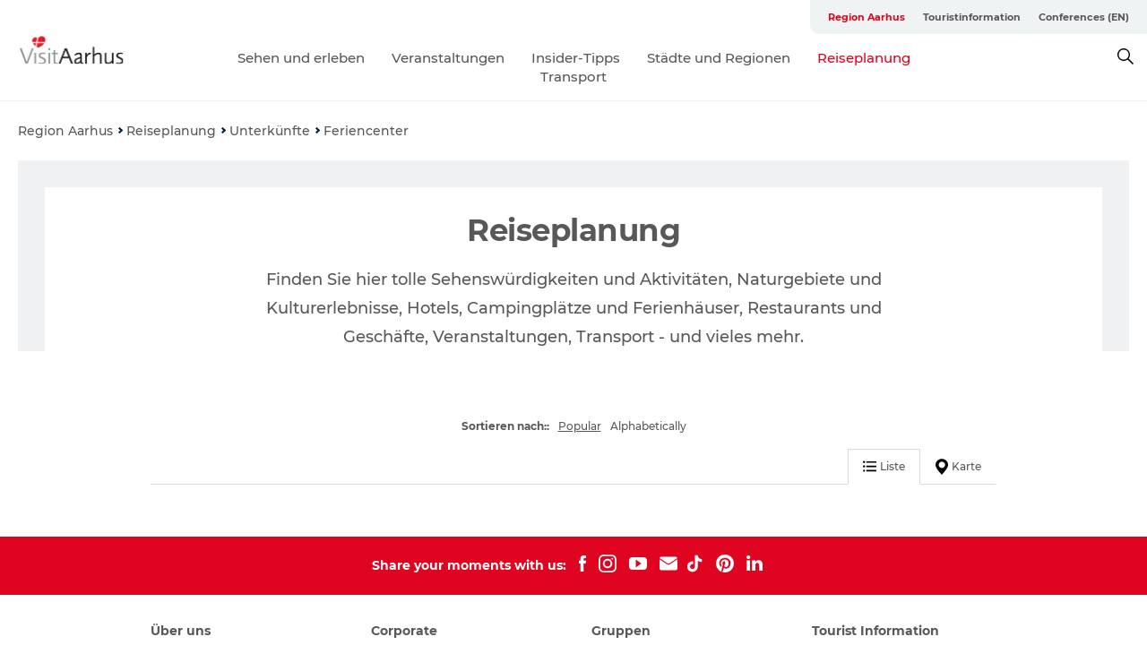

--- FILE ---
content_type: text/html; charset=utf-8
request_url: https://www.visitaarhus.de/explore/unterkuenfte-cid19/feriencenter-cid25
body_size: 35662
content:
<!DOCTYPE html><html lang="de" class=""><head><meta charSet="UTF-8"/><meta http-equiv="X-UA-Compatible" content="IE=edge"/><meta name="viewport" content="width=device-width, initial-scale=1.0, maximum-scale=1.0"/><title>Feriencenter | VisitAarhus</title><meta name="title" content="Feriencenter | VisitAarhus"/><link rel="canonical" href="https://www.visitaarhus.de/explore/unterkuenfte-cid19/feriencenter-cid25"/><script type="application/ld+json">{"@context":"https://schema.org","@graph":[{}]}</script><meta name="google-site-verification" content="lZUliSU8JYqGG0MXd31PlBmgGaEyc7y_6l9PdKtECrw"/><meta name="google-site-verification" content="lZUliSU8JYqGG0MXd31PlBmgGaEyc7y_6l9PdKtECrw"/><meta name="formular" content="&lt;div id=&quot;sn-f1dcef6f-c522-4a73-9c80-d68de36c4cfe&quot;&gt;&lt;/div&gt;"/><script>dataLayer=[];</script><script class="google-tag-manager">
          (function(w,d,s,l,i){w[l]=w[l]||[];w[l].push({'gtm.start':
            new Date().getTime(),event:'gtm.js'});var f=d.getElementsByTagName(s)[0],
            j=d.createElement(s),dl=l!='dataLayer'?'&l='+l:'';j.async=true;j.src=
            'https://www.googletagmanager.com/gtm.js?id='+i+dl;f.parentNode.insertBefore(j,f);
          })(window,document,'script','dataLayer','GTM-PFBDMCW');
            </script><script type="text/javascript">!function(){"use strict";function l(e){for(var t=e,r=0,n=document.cookie.split(";");r<n.length;r++){var o=n[r].split("=");if(o[0].trim()===t)return o[1]}}function s(e){return localStorage.getItem(e)}function u(e){return window[e]}function A(e,t){e=document.querySelector(e);return t?null==e?void 0:e.getAttribute(t):null==e?void 0:e.textContent}var e=window,t=document,r="script",n="dataLayer",o="https://vcdezrtt.visitaarhus.dk",a="",i="evcdezrtt",c="dobbmym=HRBPPTEpTiJCPiNNM0IVS0ZaQ1wBCl4AHQcbDgQFER4BB1weDg%3D%3D",g="stapeUserId",v="",E="",d=!1;try{var d=!!g&&(m=navigator.userAgent,!!(m=new RegExp("Version/([0-9._]+)(.*Mobile)?.*Safari.*").exec(m)))&&16.4<=parseFloat(m[1]),f="stapeUserId"===g,I=d&&!f?function(e,t,r){void 0===t&&(t="");var n={cookie:l,localStorage:s,jsVariable:u,cssSelector:A},t=Array.isArray(t)?t:[t];if(e&&n[e])for(var o=n[e],a=0,i=t;a<i.length;a++){var c=i[a],c=r?o(c,r):o(c);if(c)return c}else console.warn("invalid uid source",e)}(g,v,E):void 0;d=d&&(!!I||f)}catch(e){console.error(e)}var m=e,g=(m[n]=m[n]||[],m[n].push({"gtm.start":(new Date).getTime(),event:"gtm.js"}),t.getElementsByTagName(r)[0]),v=I?"&bi="+encodeURIComponent(I):"",E=t.createElement(r),f=(d&&(i=8<i.length?i.replace(/([a-z]{8}$)/,"kp$1"):"kp"+i),!d&&a?a:o);E.async=!0,E.src=f+"/"+i+".js?"+c+v,null!=(e=g.parentNode)&&e.insertBefore(E,g)}();</script><script id="CookieConsent" src="https://policy.app.cookieinformation.com/uc.js" data-culture="DE" type="text/javascript" defer="" async=""></script><script src="https://www.google.com/recaptcha/api.js?render=re6LcAQtErAAAAAB4A__SJEmWGyszubotoR8sksx9N_site_key" async=""></script><link rel="icon" href="/static/images/favicon.ico" type="image/x-icon"/><meta name="next-head-count" content="16"/><link rel="preload" href="/_next/static/media/8858de35be6d63bd-s.p.ttf" as="font" type="font/ttf" crossorigin="anonymous" data-next-font="size-adjust"/><link rel="preload" href="/_next/static/media/ade88f670a4a93e2-s.p.woff2" as="font" type="font/woff2" crossorigin="anonymous" data-next-font="size-adjust"/><link rel="preload" href="/_next/static/media/7f4e2cacbacd7c77-s.p.woff" as="font" type="font/woff" crossorigin="anonymous" data-next-font="size-adjust"/><link rel="preload" href="/_next/static/media/fe6ff1c8e748122a-s.p.woff2" as="font" type="font/woff2" crossorigin="anonymous" data-next-font="size-adjust"/><link rel="preload" href="/_next/static/media/9671873632b769ea-s.p.woff2" as="font" type="font/woff2" crossorigin="anonymous" data-next-font="size-adjust"/><link rel="preload" href="/_next/static/media/0020fb129ebc950b-s.p.woff2" as="font" type="font/woff2" crossorigin="anonymous" data-next-font="size-adjust"/><link rel="preload" href="/_next/static/css/f9783be563079af7.css" as="style"/><link rel="stylesheet" href="/_next/static/css/f9783be563079af7.css" data-n-g=""/><noscript data-n-css=""></noscript><script defer="" nomodule="" src="/_next/static/chunks/polyfills-78c92fac7aa8fdd8.js"></script><script defer="" src="/_next/static/chunks/24434.2d78b39796aef039.js"></script><script defer="" src="/_next/static/chunks/90180.2cd874d1f8a55392.js"></script><script defer="" src="/_next/static/chunks/89311.d4a83a9b96968818.js"></script><script defer="" src="/_next/static/chunks/52576.7c1155037314c9e5.js"></script><script defer="" src="/_next/static/chunks/69305.95e9ec2f7430440a.js"></script><script defer="" src="/_next/static/chunks/14989.4b7baebf3acfbcb2.js"></script><script defer="" src="/_next/static/chunks/33848.570d463923f296cf.js"></script><script defer="" src="/_next/static/chunks/61263.cd3f37a049f1982f.js"></script><script defer="" src="/_next/static/chunks/91851.966a1e911d686c61.js"></script><script defer="" src="/_next/static/chunks/75fc9c18-295119e68f43c671.js"></script><script defer="" src="/_next/static/chunks/81795.fe110584f843d4b2.js"></script><script defer="" src="/_next/static/chunks/32110.3a60f493c7d5f2a7.js"></script><script defer="" src="/_next/static/chunks/55985.962c6b950afbff8a.js"></script><script defer="" src="/_next/static/chunks/94367.494d1bc93905b3ca.js"></script><script defer="" src="/_next/static/chunks/66518.8241159cdeb0e19e.js"></script><script defer="" src="/_next/static/chunks/53273.ec89928931296229.js"></script><script defer="" src="/_next/static/chunks/73999.f214e8f8ebe5101d.js"></script><script defer="" src="/_next/static/chunks/6462.c12763e89d8a44ae.js"></script><script defer="" src="/_next/static/chunks/77654.f3f2dda92b6acb47.js"></script><script defer="" src="/_next/static/chunks/84041.d231d3637cdb2731.js"></script><script defer="" src="/_next/static/chunks/48959.64c501ef1f9e1628.js"></script><script defer="" src="/_next/static/chunks/89044.fad546236e40ccde.js"></script><script defer="" src="/_next/static/chunks/13691.ee23251f6e5ec084.js"></script><script defer="" src="/_next/static/chunks/42911.663eb074ad65fed6.js"></script><script defer="" src="/_next/static/chunks/7969.600288e47a18f32f.js"></script><script defer="" src="/_next/static/chunks/20349.72af27da3c31588d.js"></script><script defer="" src="/_next/static/chunks/407.b80e1eb57de02bcf.js"></script><script defer="" src="/_next/static/chunks/46473.9af10905805760a8.js"></script><script defer="" src="/_next/static/chunks/45849.741acc0402931615.js"></script><script defer="" src="/_next/static/chunks/10613.16507b36973a2d41.js"></script><script defer="" src="/_next/static/chunks/32299.3c4b62ae9e1c2bb9.js"></script><script src="/_next/static/chunks/webpack-63856f52277dde65.js" defer=""></script><script src="/_next/static/chunks/framework-f0918f007280e2a4.js" defer=""></script><script src="/_next/static/chunks/main-e4ec7a994fac8df8.js" defer=""></script><script src="/_next/static/chunks/pages/_app-dfcb281616405551.js" defer=""></script><script src="/_next/static/chunks/72776-dd4a5de0c04d1828.js" defer=""></script><script src="/_next/static/chunks/51294-05c6ba5fe17e3586.js" defer=""></script><script src="/_next/static/chunks/pages/drupal-f757f6edd3d96ab6.js" defer=""></script><script src="/_next/static/kcTTT74bUDEUWe3UTljfD/_buildManifest.js" defer=""></script><script src="/_next/static/kcTTT74bUDEUWe3UTljfD/_ssgManifest.js" defer=""></script><style data-styled="" data-styled-version="6.0.5">.gYcIVp a{padding:6px;position:absolute;top:-40px;left:0px;color:#c0c0c0;border-right:1px solid #7ba8a1;border-bottom:1px solid #7ba8a1;border-bottom-right-radius:8px;background:#df041f;-webkit-transition:top 1s ease-out;transition:top 1s ease-out;z-index:100;}/*!sc*/
.gYcIVp a:focus{position:absolute;left:0px;top:0px;-webkit-transition:top 0.1s ease-in;transition:top 0.1s ease-in;}/*!sc*/
@media (prefers-reduced-motion: reduce){.gYcIVp a{transition-duration:0.001ms!important;}}/*!sc*/
@media print{.gYcIVp{display:none;}}/*!sc*/
data-styled.g4[id="sc-521c778a-3"]{content:"gYcIVp,"}/*!sc*/
.fnpHaN{background-color:#FFF;}/*!sc*/
data-styled.g12[id="sc-1c46d5dd-5"]{content:"fnpHaN,"}/*!sc*/
.btXcuZ{width:100%;height:65px;background-color:#df041f;display:flex;justify-content:center;align-content:center;align-items:center;}/*!sc*/
data-styled.g13[id="sc-1c46d5dd-6"]{content:"btXcuZ,"}/*!sc*/
.kjVbdK{font-size:14px;font-weight:bold;line-height:18px;color:white;}/*!sc*/
data-styled.g14[id="sc-1c46d5dd-7"]{content:"kjVbdK,"}/*!sc*/
.iMgDDq{padding:0 7px;display:flex;justify-content:center;align-items:center;align-content:center;}/*!sc*/
.iMgDDq a{color:white;display:inline-block;padding:0 7px;}/*!sc*/
.iMgDDq svg path{fill:white;}/*!sc*/
.iMgDDq a[title="tiktok"]>svg{width:20px;height:20px;}/*!sc*/
.iMgDDq a[title="tiktok"]{padding-left:2px!important;}/*!sc*/
data-styled.g15[id="sc-1c46d5dd-8"]{content:"iMgDDq,"}/*!sc*/
.buaBos{border-top:2px solid rgb(231, 234, 236);padding:15px 0px;margin-top:40px;display:flex;align-items:center;align-content:center;font-size:14px;}/*!sc*/
@media (max-width: 47.9375em){.buaBos{font-size:12px;flex-direction:column;}}/*!sc*/
data-styled.g16[id="sc-1c46d5dd-9"]{content:"buaBos,"}/*!sc*/
.yMZwZ{display:flex;align-content:center;align-items:center;}/*!sc*/
@media (max-width: 47.9375em){.yMZwZ{margin:10px 0 20px;}}/*!sc*/
@media (min-width: 48em){.yMZwZ{margin:0 20px;flex:1;}}/*!sc*/
.yMZwZ a{cursor:pointer;margin:0 20px;color:#585858;}/*!sc*/
.yMZwZ a:hover{color:#df041f;}/*!sc*/
data-styled.g18[id="sc-1c46d5dd-11"]{content:"yMZwZ,"}/*!sc*/
.dTjGyd{padding:20px 0;}/*!sc*/
@media (max-width: 47.9375em){.dTjGyd{font-size:14px;}}/*!sc*/
data-styled.g19[id="sc-1c46d5dd-12"]{content:"dTjGyd,"}/*!sc*/
.ciIioz h2{font-size:14px;font-weight:700;margin-bottom:20px;}/*!sc*/
data-styled.g20[id="sc-1c46d5dd-13"]{content:"ciIioz,"}/*!sc*/
.bFerkM{list-style:none;padding:0;}/*!sc*/
.bFerkM li{margin:15px 0;}/*!sc*/
.bFerkM a{color:#585858;}/*!sc*/
.bFerkM a:hover{color:#df041f;}/*!sc*/
data-styled.g21[id="sc-1c46d5dd-14"]{content:"bFerkM,"}/*!sc*/
.kKnrtv{position:relative;border-bottom:1px solid rgb(240, 241, 243);background-color:#FFF;width:100vw;top:0;transition:all 0.3s;}/*!sc*/
.kKnrtv >div{display:flex;align-items:center;height:100%;}/*!sc*/
.kKnrtv.sticky{position:fixed;z-index:20;}/*!sc*/
@media print{.kKnrtv.sticky{display:none;}}/*!sc*/
@media (max-width: 47.9375em){.kKnrtv{height:44px;}}/*!sc*/
data-styled.g37[id="sc-1c46d5dd-30"]{content:"kKnrtv,"}/*!sc*/
.jOAfxs{width:200px;padding:6px 20px;position:sticky;top:0;}/*!sc*/
.jOAfxs img{max-width:100%;max-height:50px;}/*!sc*/
data-styled.g38[id="sc-1c46d5dd-31"]{content:"jOAfxs,"}/*!sc*/
.eUDiup{flex:1;display:flex;flex-direction:column;height:100%;}/*!sc*/
.eUDiup a{text-decoration:none;color:#585858;}/*!sc*/
.eUDiup a:hover{color:#df041f;}/*!sc*/
data-styled.g58[id="sc-1c46d5dd-51"]{content:"eUDiup,"}/*!sc*/
.jUqpBg{align-self:flex-end;border-bottom-left-radius:10px;background-color:#eff3f4;}/*!sc*/
.jUqpBg ul{padding:0 10px;margin:0;}/*!sc*/
.jUqpBg ul li{display:inline-block;list-style:none;}/*!sc*/
.jUqpBg ul li.inactive >a{display:none;}/*!sc*/
.jUqpBg ul li.active >a{color:#df041f;}/*!sc*/
.jUqpBg ul li a{display:block;font-size:11px;font-weight:bold;padding:12px 10px;}/*!sc*/
data-styled.g59[id="sc-1c46d5dd-52"]{content:"jUqpBg,"}/*!sc*/
.bAtWEE{align-self:center;flex:1;display:flex;width:100%;position:relative;top:0;background-color:#FFF;}/*!sc*/
.bAtWEE ul{padding:0;}/*!sc*/
.bAtWEE ul.secondary-menu{flex:1;text-align:center;}/*!sc*/
.bAtWEE ul.search-menu{min-width:200px;text-align:right;}/*!sc*/
.bAtWEE ul li{display:inline-block;vertical-align:middle;list-style:none;padding:0 15px;}/*!sc*/
.bAtWEE ul li a{font-size:15px;padding:0;}/*!sc*/
.bAtWEE ul li.active >a{color:#df041f;}/*!sc*/
data-styled.g60[id="sc-1c46d5dd-53"]{content:"bAtWEE,"}/*!sc*/
.bPiEZp{cursor:pointer;}/*!sc*/
.bPiEZp span{display:none;}/*!sc*/
data-styled.g68[id="sc-1c46d5dd-61"]{content:"bPiEZp,"}/*!sc*/
.jWQKaT{display:flex;justify-content:space-between;align-content:center;align-items:center;}/*!sc*/
.jWQKaT >div{margin:10px 0;}/*!sc*/
data-styled.g69[id="sc-1c46d5dd-62"]{content:"jWQKaT,"}/*!sc*/
html{line-height:1.15;-webkit-text-size-adjust:100%;}/*!sc*/
body{margin:0;}/*!sc*/
main{display:block;}/*!sc*/
h1{font-size:2em;margin:0.67em 0;}/*!sc*/
hr{box-sizing:content-box;height:0;overflow:visible;}/*!sc*/
pre{font-family:monospace,monospace;font-size:1em;}/*!sc*/
a{background-color:transparent;}/*!sc*/
abbr[title]{border-bottom:none;text-decoration:underline;text-decoration:underline dotted;}/*!sc*/
b,strong{font-weight:bolder;}/*!sc*/
code,kbd,samp{font-family:monospace,monospace;font-size:1em;}/*!sc*/
small{font-size:80%;}/*!sc*/
sub,sup{font-size:75%;line-height:0;position:relative;vertical-align:baseline;}/*!sc*/
sub{bottom:-0.25em;}/*!sc*/
sup{top:-0.5em;}/*!sc*/
img{border-style:none;}/*!sc*/
button,input,optgroup,select,textarea{font-family:inherit;font-size:100%;line-height:1.15;margin:0;}/*!sc*/
button,input{overflow:visible;}/*!sc*/
button,select{text-transform:none;}/*!sc*/
button,[type="button"],[type="reset"],[type="submit"]{-webkit-appearance:button;}/*!sc*/
button::-moz-focus-inner,[type="button"]::-moz-focus-inner,[type="reset"]::-moz-focus-inner,[type="submit"]::-moz-focus-inner{border-style:none;padding:0;}/*!sc*/
button:-moz-focusring,[type="button"]:-moz-focusring,[type="reset"]:-moz-focusring,[type="submit"]:-moz-focusring{outline:1px dotted ButtonText;}/*!sc*/
fieldset{padding:0.35em 0.75em 0.625em;}/*!sc*/
legend{box-sizing:border-box;color:inherit;display:table;max-width:100%;padding:0;white-space:normal;}/*!sc*/
progress{vertical-align:baseline;}/*!sc*/
textarea{overflow:auto;}/*!sc*/
[type="checkbox"],[type="radio"]{box-sizing:border-box;padding:0;}/*!sc*/
[type="number"]::-webkit-inner-spin-button,[type="number"]::-webkit-outer-spin-button{height:auto;}/*!sc*/
[type="search"]{-webkit-appearance:textfield;outline-offset:-2px;}/*!sc*/
[type="search"]::-webkit-search-decoration{-webkit-appearance:none;}/*!sc*/
::-webkit-file-upload-button{-webkit-appearance:button;font:inherit;}/*!sc*/
details{display:block;}/*!sc*/
summary{display:list-item;}/*!sc*/
template{display:none;}/*!sc*/
[hidden]{display:none;}/*!sc*/
data-styled.g70[id="sc-global-ecVvVt1"]{content:"sc-global-ecVvVt1,"}/*!sc*/
*{box-sizing:border-box;}/*!sc*/
*:before,*:after{box-sizing:border-box;}/*!sc*/
body{font-family:'Montserrat',Verdana,Arial,sans-serif;color:#585858;background-color:#FFF;line-height:1.3;font-weight:500;width:100%;max-width:100vw;overflow-x:hidden;}/*!sc*/
body.freeze-scroll{overflow:hidden;}/*!sc*/
@media (max-width: 47.9375em){body{margin-top:44px;}}/*!sc*/
p:last-child{margin-top:0;}/*!sc*/
img{display:block;max-width:100%;height:auto;}/*!sc*/
.text-container a{text-decoration:underline;}/*!sc*/
a{text-decoration:none;color:#e70013;transition:all 0.3s;}/*!sc*/
a:hover{color:#e47442;}/*!sc*/
a.link-icon:before{content:"";display:inline-block;width:18px;height:18px;background-size:100%;background-color:#e70013;background-position:center;background-repeat:no-repeat;margin-right:4px;position:relative;}/*!sc*/
a.link-icon.link-internal:before{top:4px;background-image:url(/static/images/svg/internalLinkMask.svg);}/*!sc*/
a.link-icon.link-mailto:before,a.link-icon.link-external:before{background-image:url(/static/images/svg/linkoutMaskWhite.svg);}/*!sc*/
.paragraph{margin-top:40px;margin-bottom:40px;}/*!sc*/
.paragraph:first-child{margin-top:0;}/*!sc*/
.text-align-right{text-align:right;}/*!sc*/
.text-align-left{text-align:left;}/*!sc*/
.text-align-center{text-align:center;}/*!sc*/
.text-align-justify{text-align:justify;}/*!sc*/
.txt-size-regular{font-weight:400;}/*!sc*/
.txt-size-medium{font-weight:500;}/*!sc*/
.txt-size-bold{font-weight:600;}/*!sc*/
.txt-size-semi-bold{font-weight:700;}/*!sc*/
@keyframes menuOpen{from{height:0px;}to{height:calc(100vh - 100%);}}/*!sc*/
@keyframes highlight{from{background-color:rgba(0,0,0,0.1);}to{background-color:rgba(0,0,0,0);}}/*!sc*/
@media (max-width: 47.9375em){.paragraph.paragraph--columns-2 .paragraph.paragraph--highlight-image,.paragraph.paragraph--columns-3 .paragraph.paragraph--highlight-image{margin-left:-20px;margin-right:-20px;}}/*!sc*/
data-styled.g71[id="sc-global-kxOjPr1"]{content:"sc-global-kxOjPr1,"}/*!sc*/
.jBVDfF{position:fixed;font-size:1px;color:#fff;width:1px;height:1px;overflow:hidden;top:-1px;left:-1px;z-index:99999;}/*!sc*/
data-styled.g72[id="sc-6945e261-0"]{content:"jBVDfF,"}/*!sc*/
@media (max-width: 47.9375em){.iidHrQ{padding:0!important;}}/*!sc*/
data-styled.g86[id="sc-f8b0a56a-0"]{content:"iidHrQ,"}/*!sc*/
.kRbJuP{border:30px solid #EFF1F3;border-bottom:unset;}/*!sc*/
@media (max-width: 47.9375em){.kRbJuP div{padding:0;}}/*!sc*/
.kRbJuP h1{padding-top:30px!important;font-size:34px!important;line-height:37px!important;font-weight:700!important;}/*!sc*/
.kRbJuP h1:before{all:unset!important;}/*!sc*/
.kRbJuP div >div{font-size:18px;line-height:32px;margin-top:20px;}/*!sc*/
@media (max-width: 47.9375em){.kRbJuP{padding-left:1.25em;padding-right:1.25em;border:unset;}.kRbJuP h1{font-size:28px!important;font-weight:700!important;letter-spacing:-0.5px!important;line-height:32px!important;text-align:center!important;padding-top:15px!important;}.kRbJuP div >div{font-size:18px;font-weight:500;letter-spacing:0;line-height:26px;text-align:center;}}/*!sc*/
data-styled.g87[id="sc-3cb0b464-0"]{content:"kRbJuP,"}/*!sc*/
.glZzlS{display:none;}/*!sc*/
data-styled.g92[id="sc-e27a7c93-0"]{content:"glZzlS,"}/*!sc*/
.camETg{display:inline-block;width:40px;height:40px;background-size:cover;background-position:center;border-radius:50%;margin-bottom:10px;}/*!sc*/
@media (min-width: 48em){.camETg{margin-bottom:0;margin-right:20px;}}/*!sc*/
.camETg.small{width:16px;height:16px;margin-right:10px;}/*!sc*/
data-styled.g281[id="sc-d279e38c-29"]{content:"camETg,"}/*!sc*/
.enWcTi{padding:14px 15px;cursor:pointer;border:1px solid rgb(225, 226, 227);background-color:rgb(234, 236, 238);display:flex;align-content:center;align-items:center;width:100%;}/*!sc*/
@media (min-width: 48em){.enWcTi{width:30%;}}/*!sc*/
.enWcTi .language-name{flex:1;}/*!sc*/
.enWcTi:after{height:11px;width:11px;border-top:1px solid rgb(193, 196, 199);border-right:1px solid rgb(193, 196, 199);transform:rotate(45deg);content:"";display:block;}/*!sc*/
data-styled.g283[id="sc-d279e38c-31"]{content:"enWcTi,"}/*!sc*/
.hFCPdZ h1{display:none;}/*!sc*/
.hFCPdZ .active{font-weight:500;}/*!sc*/
.hFCPdZ a{color:#585858;}/*!sc*/
.hFCPdZ a:hover{color:#df041f;}/*!sc*/
.hFCPdZ ul{list-style:none;display:flex;align-items:center;align-content:center;font-size:14px;padding:0;}/*!sc*/
.hFCPdZ li{display:flex;align-content:center;align-items:center;}/*!sc*/
.hFCPdZ li:after{vertical-align:middle;display:block;content:"";border-top:2px solid rgb(7, 32, 59);border-right:2px solid rgb(7, 32, 59);height:5px;width:5px;transform:rotate(45deg);margin:5px;}/*!sc*/
.hFCPdZ li:last-child:after{display:none;}/*!sc*/
data-styled.g313[id="sc-bb566763-13"]{content:"hFCPdZ,"}/*!sc*/
.gEMIVp{position:relative;padding-left:20px;padding-right:20px;}/*!sc*/
.gEMIVp.xs-1{width:8.33333%;min-width:8.33333%;}/*!sc*/
.gEMIVp.xs-2{width:16.66667%;min-width:16.66667%;}/*!sc*/
.gEMIVp.xs-3{width:25.00000%;min-width:25.00000%;}/*!sc*/
.gEMIVp.xs-4{width:33.33333%;min-width:33.33333%;}/*!sc*/
.gEMIVp.xs-5{width:41.66667%;min-width:41.66667%;}/*!sc*/
.gEMIVp.xs-6{width:50.00000%;min-width:50.00000%;}/*!sc*/
.gEMIVp.xs-7{width:58.33333%;min-width:58.33333%;}/*!sc*/
.gEMIVp.xs-8{width:66.66667%;min-width:66.66667%;}/*!sc*/
.gEMIVp.xs-9{width:75.00000%;min-width:75.00000%;}/*!sc*/
.gEMIVp.xs-10{width:83.33333%;min-width:83.33333%;}/*!sc*/
.gEMIVp.xs-11{width:91.66667%;min-width:91.66667%;}/*!sc*/
.gEMIVp.xs-12{width:100.00000%;min-width:100.00000%;}/*!sc*/
@media (min-width: 23.5em){.gEMIVp.sm-1{width:8.33333%;min-width:8.33333%;}.gEMIVp.sm-2{width:16.66667%;min-width:16.66667%;}.gEMIVp.sm-3{width:25.00000%;min-width:25.00000%;}.gEMIVp.sm-4{width:33.33333%;min-width:33.33333%;}.gEMIVp.sm-5{width:41.66667%;min-width:41.66667%;}.gEMIVp.sm-6{width:50.00000%;min-width:50.00000%;}.gEMIVp.sm-7{width:58.33333%;min-width:58.33333%;}.gEMIVp.sm-8{width:66.66667%;min-width:66.66667%;}.gEMIVp.sm-9{width:75.00000%;min-width:75.00000%;}.gEMIVp.sm-10{width:83.33333%;min-width:83.33333%;}.gEMIVp.sm-11{width:91.66667%;min-width:91.66667%;}.gEMIVp.sm-12{width:100.00000%;min-width:100.00000%;}}/*!sc*/
@media (min-width: 48em){.gEMIVp.md-1{width:8.33333%;min-width:8.33333%;}.gEMIVp.md-2{width:16.66667%;min-width:16.66667%;}.gEMIVp.md-3{width:25.00000%;min-width:25.00000%;}.gEMIVp.md-4{width:33.33333%;min-width:33.33333%;}.gEMIVp.md-5{width:41.66667%;min-width:41.66667%;}.gEMIVp.md-6{width:50.00000%;min-width:50.00000%;}.gEMIVp.md-7{width:58.33333%;min-width:58.33333%;}.gEMIVp.md-8{width:66.66667%;min-width:66.66667%;}.gEMIVp.md-9{width:75.00000%;min-width:75.00000%;}.gEMIVp.md-10{width:83.33333%;min-width:83.33333%;}.gEMIVp.md-11{width:91.66667%;min-width:91.66667%;}.gEMIVp.md-12{width:100.00000%;min-width:100.00000%;}}/*!sc*/
@media (min-width: 64em){.gEMIVp.lg-1{width:8.33333%;min-width:8.33333%;}.gEMIVp.lg-2{width:16.66667%;min-width:16.66667%;}.gEMIVp.lg-3{width:25.00000%;min-width:25.00000%;}.gEMIVp.lg-4{width:33.33333%;min-width:33.33333%;}.gEMIVp.lg-5{width:41.66667%;min-width:41.66667%;}.gEMIVp.lg-6{width:50.00000%;min-width:50.00000%;}.gEMIVp.lg-7{width:58.33333%;min-width:58.33333%;}.gEMIVp.lg-8{width:66.66667%;min-width:66.66667%;}.gEMIVp.lg-9{width:75.00000%;min-width:75.00000%;}.gEMIVp.lg-10{width:83.33333%;min-width:83.33333%;}.gEMIVp.lg-11{width:91.66667%;min-width:91.66667%;}.gEMIVp.lg-12{width:100.00000%;min-width:100.00000%;}}/*!sc*/
@media (min-width: 82.5em){.gEMIVp.xl-1{width:8.33333%;min-width:8.33333%;}.gEMIVp.xl-2{width:16.66667%;min-width:16.66667%;}.gEMIVp.xl-3{width:25.00000%;min-width:25.00000%;}.gEMIVp.xl-4{width:33.33333%;min-width:33.33333%;}.gEMIVp.xl-5{width:41.66667%;min-width:41.66667%;}.gEMIVp.xl-6{width:50.00000%;min-width:50.00000%;}.gEMIVp.xl-7{width:58.33333%;min-width:58.33333%;}.gEMIVp.xl-8{width:66.66667%;min-width:66.66667%;}.gEMIVp.xl-9{width:75.00000%;min-width:75.00000%;}.gEMIVp.xl-10{width:83.33333%;min-width:83.33333%;}.gEMIVp.xl-11{width:91.66667%;min-width:91.66667%;}.gEMIVp.xl-12{width:100.00000%;min-width:100.00000%;}}/*!sc*/
data-styled.g328[id="sc-bb566763-28"]{content:"gEMIVp,"}/*!sc*/
.hPpxAZ{width:100%;max-width:100%;margin-right:auto;margin-left:auto;padding-left:1.25em;padding-right:1.25em;transition:all 0.3s;}/*!sc*/
@media (min-width: 23.5em){.hPpxAZ{width:100%;}}/*!sc*/
@media (min-width: 48em){.hPpxAZ{width:46.75em;}}/*!sc*/
@media (min-width: 64em){.hPpxAZ{width:61.5em;}}/*!sc*/
@media (min-width: 82.5em){.hPpxAZ{width:80em;}}/*!sc*/
data-styled.g329[id="sc-bb566763-29"]{content:"hPpxAZ,"}/*!sc*/
.kLBSZd{max-width:1450px;margin-right:auto;margin-left:auto;padding-left:1.25em;padding-right:1.25em;transition:all 0.3s;}/*!sc*/
.kLBSZd.no-padding{padding:0;}/*!sc*/
data-styled.g339[id="sc-bb566763-39"]{content:"kLBSZd,"}/*!sc*/
.bCieFp{margin-bottom:20px;}/*!sc*/
.bCieFp .headline-title{font-weight:1000;line-height:100%;text-align:center;padding:10px 0 0 0;margin:0px;max-width:900px;}/*!sc*/
@media (min-width: 48em){.bCieFp .headline-title{padding:15px 0 0 0;}}/*!sc*/
@media (max-width: 47.9375em){.bCieFp .headline-title{padding:0px;margin-bottom:5px;}}/*!sc*/
.bCieFp h1.headline-title{font-weight:900;font-size:40px;letter-spacing:-0.5px;}/*!sc*/
@media (max-width: 47.9375em){.bCieFp h1.headline-title{font-size:26px;}}/*!sc*/
.bCieFp h2.headline-title{font-weight:700;font-size:25px;letter-spacing:-0.5px;}/*!sc*/
@media (max-width: 47.9375em){.bCieFp h2.headline-title{font-size:19px;}}/*!sc*/
.bCieFp h3.headline-title,.bCieFp h4.headline-title{font-weight:700;font-size:18px;letter-spacing:-0.5px;}/*!sc*/
@media (max-width: 47.9375em){.bCieFp h3.headline-title,.bCieFp h4.headline-title{font-size:16px;}}/*!sc*/
data-styled.g341[id="sc-bb566763-41"]{content:"bCieFp,"}/*!sc*/
.fvieHH{font-size:1.1rem;margin-top:15px;}/*!sc*/
@media (min-width: 48em){.fvieHH{font-size:1.1rem;}}/*!sc*/
data-styled.g342[id="sc-bb566763-42"]{content:"fvieHH,"}/*!sc*/
.hqnhRM{margin-bottom:2.5em;}/*!sc*/
.hqnhRM .header-search-result{display:flex;align-items:center;justify-content:center;flex-direction:column;}/*!sc*/
.hqnhRM .header{align-content:center;align-items:center;}/*!sc*/
.hqnhRM .content h2{display:none;}/*!sc*/
data-styled.g356[id="sc-bb566763-56"]{content:"hqnhRM,"}/*!sc*/
.fAUCKl{margin-top:18px;margin-bottom:18px;display:flex;justify-content:space-between;align-items:center;border-bottom:1px solid #D8DADC;flex:1;}/*!sc*/
.fAUCKl button{cursor:pointer;transition:all 0.3s;margin:0;margin-bottom:-1px;padding:0 16px;height:40px;display:flex;justify-content:center;align-items:center;border:1px solid #fff;border-bottom:1px solid #D8DADC;background-color:unset;font-size:12px;font-weight:500;letter-spacing:0;line-height:13px;}/*!sc*/
.fAUCKl button svg{margin-right:4px;}/*!sc*/
.fAUCKl button.active{border:1px solid #D8DADC;border-bottom:1px solid #fff;}/*!sc*/
@media (max-width: 47.9375em){.fAUCKl{flex-direction:row;}}/*!sc*/
data-styled.g357[id="sc-bb566763-57"]{content:"fAUCKl,"}/*!sc*/
.cCvclI{font-size:12px;}/*!sc*/
.cCvclI span{font-weight:600;}/*!sc*/
.cCvclI >a{cursor:pointer;margin-left:10px;color:#585858;}/*!sc*/
.cCvclI >a:hover{color:#df041f;}/*!sc*/
.cCvclI >a.active{text-decoration:underline;color:#585858;}/*!sc*/
.cCvclI >a.hidden{display:none;}/*!sc*/
data-styled.g358[id="sc-bb566763-58"]{content:"cCvclI,"}/*!sc*/
.dscBDM{height:28px;font-size:26px;letter-spacing:0;line-height:20px;text-align:center;margin-top:10px;margin-bottom:18px;}/*!sc*/
.dscBDM span.name{margin-right:8px;font-weight:bold;}/*!sc*/
@media (max-width: 47.9375em){.dscBDM{margin-top:5px;margin-bottom:20px;}}/*!sc*/
data-styled.g359[id="sc-bb566763-59"]{content:"dscBDM,"}/*!sc*/
.fomyai{display:flex;justify-self:flex-end;align-self:flex-end;}/*!sc*/
.fomyai button{color:#585858;}/*!sc*/
data-styled.g361[id="sc-bb566763-61"]{content:"fomyai,"}/*!sc*/
.cBBUa-D{display:flex;flex-direction:row;flex-wrap:wrap;margin-left:-20px;margin-right:-20px;min-width:100%;}/*!sc*/
data-styled.g374[id="sc-bb566763-74"]{content:"cBBUa-D,"}/*!sc*/
.bAZmJe{max-width:800px;margin-right:auto;margin-left:auto;padding-left:1.25em;padding-right:1.25em;}/*!sc*/
.bAZmJe.text-left{margin-left:0;padding-left:0;text-align:left;}/*!sc*/
.bAZmJe.text-right{margin-right:0;padding-right:0;text-align:right;}/*!sc*/
.bAZmJe.text-center{text-align:center;}/*!sc*/
.bAZmJe h1{font-weight:900;font-size:40px;letter-spacing:-0.5px;}/*!sc*/
@media (max-width: 47.9375em){.bAZmJe h1{font-size:26px;}}/*!sc*/
.bAZmJe h2{font-weight:700;font-size:25px;letter-spacing:-0.5px;}/*!sc*/
@media (max-width: 47.9375em){.bAZmJe h2{font-size:19px;}}/*!sc*/
.bAZmJe h3,.bAZmJe h4{font-weight:700;font-size:18px;letter-spacing:-0.5px;}/*!sc*/
@media (max-width: 47.9375em){.bAZmJe h3,.bAZmJe h4{font-size:16px;}}/*!sc*/
data-styled.g390[id="sc-bb566763-90"]{content:"bAZmJe,"}/*!sc*/
</style></head><body><div id="__next"><main class="__className_9cab95"><div class="sc-6945e261-0 jBVDfF"> </div><div class="sc-521c778a-3 gYcIVp"><a href="#maincontent">Weiter zum Inhalt</a></div><div id="sticky-header-wrap" class="sc-1c46d5dd-30 kKnrtv"><div class="sc-bb566763-39 kLBSZd no-padding container"><div class="sc-1c46d5dd-31 jOAfxs"><a class="link-internal" title="Zur Homepage" href="/"><img alt="VisitAarhus" width="160" height="31" src="/sites/visitaarhus.com/files/2022-09/visitaarhus-logo-stoerre.svg" fetchpriority="auto" loading="lazy"/></a></div><div class="sc-1c46d5dd-51 eUDiup"><div class="sc-1c46d5dd-52 jUqpBg"><ul class="menu primary-menu"><li class="active"><a class="link-internal" href="/region-aarhus">Region Aarhus</a></li><li class="inactive"><a class="link-internal" href="/staedte-und-regionen">Städte und Regionen</a></li><li class=""><a class="link-internal" href="/turistinformation">Touristinformation</a></li><li class=""><a class="link-external" target="_blank" rel="noopener" href="https://www.visitaarhusconvention.com">Conferences (EN)</a></li><li class="inactive"><a class="link-external" target="_blank" rel="noopener" href="https://www.visitaarhus.com/corporate/contact/employees">Contact</a></li></ul></div><div class="sc-1c46d5dd-53 bAtWEE"><ul class="menu secondary-menu"><li class=""><a class="link-internal" href="/region-aarhus/sehen-und-erleben/erlebnisse">Sehen und erleben</a></li><li class=""><a class="link-internal" href="/veranstaltungen-in-der-region-aarhus">Veranstaltungen</a></li><li class=""><a class="link-internal" href="/region-aarhus/die-besten-insider-tipps">Insider-Tipps</a></li><li class=""><a class="link-internal" href="/staedte-und-regionen">Städte und Regionen</a></li><li class="active"><a class="link-internal" href="/region-aarhus/reiseplanung">Reiseplanung</a></li><li class=""><a class="link-internal" href="/transport/transport-waehrend-ihres-urlaubs-der-region-aarhus">Transport</a></li></ul><ul class="menu search-menu"><li><a tabindex="0" class="sc-1c46d5dd-61 bPiEZp"><svg xmlns="http://www.w3.org/2000/svg" version="1.1" viewBox="0 0 18.508 18.508" width="18"><path d="M 12.264 2.111 C 10.856 0.704 9.164 0 7.188 0 C 5.21 0 3.518 0.704 2.11 2.111 C 0.704 3.52 0 5.211 0 7.187 c 0 1.977 0.704 3.67 2.111 5.077 c 1.408 1.407 3.1 2.111 5.076 2.111 c 1.708 0 3.22 -0.54 4.538 -1.617 l 5.705 5.75 l 1.078 -1.078 l -5.75 -5.705 c 1.078 -1.318 1.617 -2.83 1.617 -4.537 c 0 -1.977 -0.704 -3.67 -2.111 -5.077 Z m -9.12 1.034 C 4.254 2.007 5.6 1.437 7.188 1.437 c 1.588 0 2.943 0.562 4.066 1.685 c 1.123 1.123 1.684 2.478 1.684 4.066 c 0 1.587 -0.561 2.942 -1.684 4.065 c -1.123 1.123 -2.478 1.684 -4.066 1.684 c -1.587 0 -2.942 -0.561 -4.065 -1.684 C 2 10.13 1.437 8.775 1.437 7.187 c 0 -1.587 0.57 -2.934 1.708 -4.042 Z" fill-rule="evenodd" stroke="none" stroke-width="1"></path></svg><span>Suche</span></a></li></ul></div></div></div></div><div class="sc-bb566763-39 kLBSZd container"><div class="sc-1c46d5dd-62 jWQKaT"><div class="sc-bb566763-13 hFCPdZ"><nav aria-label="You are here: Feriencenter"><ul><li><a class="link-internal" title="Region Aarhus" href="/region-aarhus">Region Aarhus</a></li><li><a class="link-internal" title="Reiseplanung" href="/region-aarhus/reiseplanung">Reiseplanung</a></li><li><a class="link-internal" title="Unterkünfte" href="/explore/unterkuenfte-cid19">Unterkünfte</a></li><li><span class="active">Feriencenter</span></li></ul></nav></div></div></div><div id="maincontent"><h1 class="sc-e27a7c93-0 glZzlS">Feriencenter | VisitAarhus</h1><div class="sc-bb566763-39 kLBSZd sc-f8b0a56a-0 iidHrQ sc-bb566763-56 hqnhRM container"><div><div class="sc-bb566763-41 bCieFp sc-3cb0b464-0 kRbJuP"><div class="sc-bb566763-90 bAZmJe text-center text-container"><h1 class="headline-title">Reiseplanung</h1><div class="sc-bb566763-42 fvieHH">Finden Sie hier tolle Sehenswürdigkeiten und Aktivitäten, Naturgebiete und Kulturerlebnisse, Hotels, Campingplätze und Ferienhäuser, Restaurants und Geschäfte, Veranstaltungen, Transport - und vieles mehr. </div></div></div></div><div class="sc-bb566763-29 hPpxAZ content container"><div class="sc-bb566763-74 cBBUa-D header-search-result"><div class="sc-bb566763-59 dscBDM"></div><span class="sc-bb566763-58 cCvclI"><span>Sortieren nach:<!-- -->:</span><a class="hidden" tabindex="0" role="button" aria-pressed="false">Datum.</a><a class="active" role="button" tabindex="0" aria-pressed="true">Popular</a><a class="" role="button" tabindex="0" aria-pressed="false">Alphabetically</a></span></div><div lang="de"><div class="sc-bb566763-74 cBBUa-D"><div class="sc-bb566763-28 gEMIVp xs-12"><div class="sc-bb566763-57 fAUCKl"><h2>map_overview</h2><div></div><div class="sc-bb566763-61 fomyai"><button type="button" class="active" aria-pressed="true"><svg xmlns="http://www.w3.org/2000/svg" width="15" height="15" viewBox="0 0 37 29.669" version="1.1"><path d="M3 12c-1.66 0-3 1.34-3 3s1.34 3 3 3 3-1.34 3-3-1.34-3-3-3zM3 0C1.34 0 0 1.34 0 3s1.34 3 3 3 3-1.34 3-3-1.34-3-3-3zm0 24.33a2.67 2.67 0 1 0-.001 5.339A2.67 2.67 0 0 0 3 24.33zM9 29h28v-4H9zm0-12h28v-4H9zM9 1v4h28V1z"></path></svg>Liste</button><button type="button" class="" aria-pressed="false"><svg xmlns="http://www.w3.org/2000/svg" version="1.1" x="0" y="0" width="14" height="20" class="" viewBox="0 0 488.1 617.5" xml:space="preserve"><path fill="#000000" d="M488.1 237.9c0 117.6-165.7 297-243.7 379.6C219.1 592.1 0 369.9 0 237.9 0 106 110.5 0 244.4 0c135.2 0 243.7 106 243.7 237.9zm-115-2.6c0-67.6-56.5-122.8-125.4-122.8-69.5 0-124.8 55.2-124.8 122.8 0 68.9 55.2 122.8 124.8 122.8 68.8.1 125.4-53.9 125.4-122.8z"></path></svg>Karte</button></div></div><div class="sc-bb566763-74 cBBUa-D"></div></div></div></div></div></div></div><div class="sc-1c46d5dd-5 fnpHaN"><div class="sc-1c46d5dd-6 btXcuZ"><h2 class="sc-1c46d5dd-7 kjVbdK">Share your moments with us<!-- -->:</h2><div class="sc-1c46d5dd-8 iMgDDq"><a class="link-external" target="_blank" title="facebook" rel="noopener" href="https://www.facebook.com/visitaarhus"><svg xmlns="http://www.w3.org/2000/svg" version="1.1" viewBox="0 0 8 18" width="8"><path d="M8 5.82H5.277V3.94c0-.716.425-.895.766-.895h1.872V0H5.277C2.383 0 1.702 2.328 1.702 3.761v2.06H0v3.134h1.702V18h3.575V8.955H7.66L8 5.821z"></path></svg></a><a class="link-external" target="_blank" title="instagram" rel="noopener" href="https://www.instagram.com/visitaarhusofficial/"><svg xmlns="http://www.w3.org/2000/svg" version="1.1" viewBox="0 0 20.955 20.955" width="20"><path fill-rule="evenodd" stroke="none" stroke-width="1" d="M19.013 14.768c-.068 1.038-.203 1.58-.339 1.964-.203.452-.384.858-.79 1.174-.384.384-.723.587-1.174.79-.384.136-.926.34-1.965.34-1.106.067-1.445.067-4.268.067-2.822 0-3.138 0-4.267-.068-1.039-.067-1.581-.203-1.965-.338-.451-.204-.858-.384-1.174-.79-.384-.385-.587-.723-.79-1.175-.136-.384-.34-.926-.34-1.964-.067-1.107-.067-1.445-.067-4.268 0-2.823 0-3.139.068-4.268.068-1.038.203-1.58.339-1.964.203-.452.384-.858.79-1.175.384-.383.723-.587 1.174-.79a5.484 5.484 0 0 1 1.965-.339c1.129-.067 1.467-.067 4.267-.067 2.823 0 3.14 0 4.268.067 1.039.068 1.58.204 1.965.339.451.203.858.384 1.174.79.384.384.587.723.79 1.175.136.384.339.926.339 1.964.068 1.107.068 1.445.068 4.268 0 2.823 0 3.138-.068 4.268m1.874-8.626c.068 1.129.068 1.513.068 4.335 0 2.823 0 3.23-.136 4.403 0 1.107-.203 1.897-.451 2.552-.249.655-.588 1.31-1.174 1.83-.588.518-1.175.902-1.83 1.173-.654.18-1.422.384-2.551.452-1.13.068-1.445.068-4.336.068-2.89 0-3.229 0-4.335-.136-1.107 0-1.897-.203-2.552-.451a4.953 4.953 0 0 1-1.829-1.174 4.408 4.408 0 0 1-1.242-1.83c-.248-.654-.384-1.422-.451-2.551C0 13.683 0 13.277 0 10.477c0-2.8 0-3.206.09-4.335 0-1.107.181-1.897.452-2.552.316-.655.655-1.242 1.242-1.896A4.999 4.999 0 0 1 3.613.519C4.268.271 5.058.135 6.165.068 7.27 0 7.677 0 10.477 0c2.823 0 3.23 0 4.404.135 1.106 0 1.896.204 2.551.452a4.946 4.946 0 0 1 1.83 1.174c.586.52.903 1.107 1.173 1.83.181.654.384 1.422.452 2.55zM10.5 14.014c-1.941 0-3.559-1.618-3.559-3.56 0-1.94 1.618-3.558 3.559-3.558s3.559 1.618 3.559 3.559c0 1.94-1.595 3.559-3.559 3.559zm0-9.06a5.513 5.513 0 0 0-5.5 5.5c0 3.028 2.473 5.5 5.5 5.5s5.5-2.472 5.5-5.5c0-3.027-2.473-5.5-5.5-5.5zm5.5-1c-.527 0-1 .473-1 1 0 .528.473 1 1 1s1-.417 1-1c0-.581-.473-1-1-1z"></path></svg></a><a class="link-external" target="_blank" title="youtube" rel="noopener" href="https://www.youtube.com/channel/UCIo39-XnReFCJv4LCYj0q9Q"><svg xmlns="http://www.w3.org/2000/svg" width="20" viewBox="0 0 20 14" version="1.1"><path fill-rule="nonzero" stroke="none" stroke-width="1" d="M19.869 3.107c0-1.638-1.294-2.968-2.89-2.968C14.702.039 12.375-.004 10 0 7.625-.002 5.298.04 3.021.14 1.428.139.133 1.469.133 3.107A51.3 51.3 0 0 0 0 7.001a51.357 51.357 0 0 0 .133 3.894c0 1.638 1.293 2.968 2.888 2.968 2.274.097 4.604.142 6.979.137 2.372.005 4.701-.04 6.977-.137 1.594 0 2.889-1.33 2.889-2.968.098-1.3.138-2.597.134-3.894a51.25 51.25 0 0 0-.131-3.894zM7.5 11.454v-8.91L13.751 7z"></path></svg></a><a class="link-external" target="_blank" title="newsletter" rel="noopener" href="https://www.visitaarhus.dk/aarhusregionen/oplevelser/tilmeld-mailservice"><svg xmlns="http://www.w3.org/2000/svg" version="1.1" width="20" x="0" y="0" viewBox="0 0 511.996 511.996" style="enable-background:new 0 0 512 512" xml:space="preserve"><g><path xmlns="http://www.w3.org/2000/svg" d="m230.9 253.371c13.369 8.913 36.827 8.914 50.199-.001.002-.001.005-.003.007-.004l227.865-151.911c-7.474-21.616-28.018-37.188-52.142-37.188h-401.663c-24.125 0-44.668 15.572-52.143 37.188l227.87 151.912c.003.002.005.002.007.004z" fill="#ffffff" data-original="#000000"></path><path xmlns="http://www.w3.org/2000/svg" d="m297.746 278.328c-.003.002-.005.004-.007.005-11.702 7.801-26.724 11.702-41.741 11.702-15.02 0-30.036-3.9-41.739-11.703-.002-.001-.003-.002-.005-.003l-214.254-142.835v257.072c0 30.417 24.747 55.163 55.166 55.163h401.666c30.418 0 55.164-24.746 55.164-55.163v-257.072z" fill="#ffffff" data-original="#000000"></path></g></svg></a><a class="link-external" target="_blank" title="tiktok" rel="noopener" href="https://www.tiktok.com/@visitaarhus"><svg width="20px" height="20px" viewBox="0 0 512 512" id="icons" xmlns="http://www.w3.org/2000/svg"><path d="M412.19,118.66a109.27,109.27,0,0,1-9.45-5.5,132.87,132.87,0,0,1-24.27-20.62c-18.1-20.71-24.86-41.72-27.35-56.43h.1C349.14,23.9,350,16,350.13,16H267.69V334.78c0,4.28,0,8.51-.18,12.69,0,.52-.05,1-.08,1.56,0,.23,0,.47-.05.71,0,.06,0,.12,0,.18a70,70,0,0,1-35.22,55.56,68.8,68.8,0,0,1-34.11,9c-38.41,0-69.54-31.32-69.54-70s31.13-70,69.54-70a68.9,68.9,0,0,1,21.41,3.39l.1-83.94a153.14,153.14,0,0,0-118,34.52,161.79,161.79,0,0,0-35.3,43.53c-3.48,6-16.61,30.11-18.2,69.24-1,22.21,5.67,45.22,8.85,54.73v.2c2,5.6,9.75,24.71,22.38,40.82A167.53,167.53,0,0,0,115,470.66v-.2l.2.2C155.11,497.78,199.36,496,199.36,496c7.66-.31,33.32,0,62.46-13.81,32.32-15.31,50.72-38.12,50.72-38.12a158.46,158.46,0,0,0,27.64-45.93c7.46-19.61,9.95-43.13,9.95-52.53V176.49c1,.6,14.32,9.41,14.32,9.41s19.19,12.3,49.13,20.31c21.48,5.7,50.42,6.9,50.42,6.9V131.27C453.86,132.37,433.27,129.17,412.19,118.66Z"></path></svg></a><a class="link-external" target="_blank" title="pinterest" rel="noopener" href="https://www.pinterest.dk/visitaarhus/"><svg width="20" data-testid="pinterest" viewBox="0 0 501 500" xmlns="http://www.w3.org/2000/svg"><path d="M250.636 0C112.422 0 0.739258 111.888 0.739258 249.897C0.739258 355.821 66.5558 446.318 159.522 482.723C157.259 462.978 155.408 432.538 160.344 410.942C164.869 391.403 189.55 286.713 189.55 286.713C189.55 286.713 182.146 271.699 182.146 249.691C182.146 214.932 202.302 189.017 227.395 189.017C248.785 189.017 259.069 205.06 259.069 224.188C259.069 245.578 245.494 277.663 238.296 307.487C232.331 332.373 250.842 352.735 275.318 352.735C319.744 352.735 353.886 305.841 353.886 238.379C353.886 178.527 310.9 136.775 249.402 136.775C178.238 136.775 136.486 190.045 136.486 245.167C136.486 266.557 144.713 289.593 154.997 302.139C157.054 304.607 157.259 306.87 156.642 309.338C154.791 317.153 150.472 334.225 149.649 337.721C148.621 342.246 145.947 343.274 141.216 341.012C110.365 326.203 91.0313 280.543 91.0313 243.933C91.0313 165.158 148.209 92.7602 256.19 92.7602C342.78 92.7602 410.242 154.463 410.242 237.145C410.242 323.324 355.943 392.637 280.665 392.637C255.367 392.637 231.508 379.473 223.487 363.842C223.487 363.842 210.941 411.559 207.856 423.283C202.302 445.084 187.082 472.234 176.798 488.893C200.246 496.092 224.927 500 250.842 500C388.851 500 500.739 388.112 500.739 250.103C500.534 111.888 388.645 0 250.636 0Z"></path></svg></a><a class="link-external" target="_blank" title="linkedin" rel="noopener" href="https://www.linkedin.com/company/visitaarhus/"><svg xmlns="http://www.w3.org/2000/svg" xmlns:xlink="http://www.w3.org/1999/xlink" width="18" viewBox="0 0 18 17.224" version="1.1"><path transform="translate(-7.467 -6.404)" stroke="none" stroke-width="1" d="M7.707 11.998h3.859V23.61H7.707zm1.939-5.594c1.329 0 2.141.868 2.16 2.012 0 1.127-.831 2.013-2.179 2.013H9.61c-1.31 0-2.142-.905-2.142-2.013 0-1.144.85-2.012 2.179-2.012zm11.39 5.317c2.548 0 4.45 1.662 4.431 5.243v6.665H21.61v-6.222c0-1.55-.554-2.621-1.957-2.621-1.052 0-1.699.701-1.975 1.403-.111.24-.13.59-.13.941v6.48H13.69s.055-10.523 0-11.612h3.858v1.643c0 .018-.018.018-.018.037h.018v-.037c.517-.794 1.44-1.92 3.49-1.92z"></path></svg></a></div></div><div class="sc-bb566763-29 hPpxAZ container"><div class="sc-1c46d5dd-12 dTjGyd"><div class="sc-bb566763-74 cBBUa-D"><div class="sc-bb566763-28 gEMIVp xs-6 md-3"><div class="sc-1c46d5dd-13 ciIioz"><h2>Über uns</h2></div><ul class="sc-1c46d5dd-14 bFerkM"><li><a class="link-external" target="_blank" title="Über uns (UK)" rel="noopener" href="https://www.visitaarhus.com/corporate/about-visitaarhus">Über uns (UK)</a></li><li><a class="link-internal" title="Kontakt" href="/region-aarhus/reiseplanung/kontakt">Kontakt</a></li></ul></div><div class="sc-bb566763-28 gEMIVp xs-6 md-3"><div class="sc-1c46d5dd-13 ciIioz"><h2>Corporate</h2></div><ul class="sc-1c46d5dd-14 bFerkM"><li><a class="link-external" target="_blank" title="Presse (EN)" rel="noopener" href="https://www.visitaarhus.com/corporate/press">Presse (EN)</a></li><li><a class="link-external" target="_blank" title="Media Center" rel="noopener" href="https://platform.crowdriff.com/m/visitaarhus">Media Center</a></li></ul></div><div class="sc-bb566763-28 gEMIVp xs-6 md-3"><div class="sc-1c46d5dd-13 ciIioz"><h2>Gruppen</h2></div><ul class="sc-1c46d5dd-14 bFerkM"><li><a class="link-internal" title="Cruise" href="/cruise">Cruise</a></li><li><a class="link-internal" title="Gruppenveranstaltungen" href="/region-aarhus/reiseplanung/gruppen/gruppenveranstaltungen-und-guideservice">Gruppenveranstaltungen</a></li></ul></div><div class="sc-bb566763-28 gEMIVp xs-6 md-3"><div class="sc-1c46d5dd-13 ciIioz"><h2>Tourist Information</h2></div><ul class="sc-1c46d5dd-14 bFerkM"><li><a class="link-internal" title="Touristinformation" href="/turistinformation">Touristinformation</a></li><li><a class="link-internal" title="Region Aarhus Entdecken" href="/explore">Region Aarhus Entdecken</a></li><li><a class="link-internal" title="Barrierefreiheit im Internet" href="/barrierefreiheit-im-internet">Barrierefreiheit im Internet</a></li></ul></div></div></div><div class="sc-1c46d5dd-9 buaBos"><div class="sc-1c46d5dd-10 JATgE">VisitAarhus<!-- --> ©<!-- --> <!-- -->2026</div><div class="sc-1c46d5dd-11 yMZwZ"><a class="link-internal" title="Data Protection Notice" href="/dataprotection">Data Protection Notice</a></div><div tabindex="0" role="button" class="sc-d279e38c-31 enWcTi"><span style="background-image:url(/static/images/flags/de.svg)" class="sc-d279e38c-29 camETg small"></span><span class="language-name">Deutsch</span></div></div></div></div><div id="modal-root"></div></main></div><script id="__NEXT_DATA__" type="application/json">{"props":{"pageProps":{},"initialReduxState":{"content":{"entity":{"id":"fc41d52c-8cb3-4d3c-99fa-a07080055542","type":"taxonomy_term--combine_categories","entity_type":"taxonomy_term","root":null,"template_suggestions":["entity","taxonomy_term","taxonomy_term--combine_categories"],"bundle":"combine_categories","attributes":{"drupal_internal__tid":1220,"drupal_internal__revision_id":1220,"langcode":"de","revision_created":null,"name":"Feriencenter","description":null,"weight":3,"revision_translation_affected":true,"fallback_language":null,"metatag":null,"path":{"alias":"/explore/unterkuenfte-cid19/feriencenter-cid25","pid":95596,"langcode":"de"},"publish_on":null,"unpublish_on":null,"publish_state":null,"unpublish_state":null,"meta_info":{"path":"/explore/unterkuenfte-cid19/feriencenter-cid25","meta":[{"tag":"meta","attributes":{"name":"title","content":"Feriencenter | VisitAarhus"}},{"tag":"link","attributes":{"rel":"canonical","href":"https://www.visitaarhus.de/explore/unterkuenfte-cid19/feriencenter-cid25"}}]},"field_combine_category_id":25,"field_combine_image":"https://files.guidedanmark.org/files/504/274459_Accomodations.png","field_combine_parent_category_id":19,"field_hide_breadcrumbs":false,"field_hide_footer_categories":false,"field_link":null,"field_meta_information":{"path":"/explore/unterkuenfte-cid19/feriencenter-cid25","meta":[{"tag":"meta","attributes":{"name":"title","content":"Feriencenter | VisitAarhus"}},{"tag":"link","attributes":{"rel":"canonical","href":"https://api.www.visitaarhus.de/explore/unterkuenfte-cid19/feriencenter-cid25"}}]},"field_show_sustainable_category":true,"field_title_overwrite":null,"field_use_name":"gdk_name","field_color":"#87cdff","field_enabled":true},"links":{"self":{"href":"https://api.www.visitaarhus.de/api/taxonomy_term/combine_categories/fc41d52c-8cb3-4d3c-99fa-a07080055542?resourceVersion=id%3A1220"}},"relationships":{"revision_user":{"data":null,"links":{"self":{"href":"https://api.www.visitaarhus.de/api/taxonomy_term/combine_categories/fc41d52c-8cb3-4d3c-99fa-a07080055542/relationships/revision_user?resourceVersion=id%3A1220"}}},"parent":{"data":[{"id":"b46ab350-b836-43b1-aec2-269931cef4ef","type":"taxonomy_term--combine_categories"}],"links":{"related":{"href":"https://api.www.visitaarhus.de/api/taxonomy_term/combine_categories/fc41d52c-8cb3-4d3c-99fa-a07080055542/parent?resourceVersion=id%3A1220"},"self":{"href":"https://api.www.visitaarhus.de/api/taxonomy_term/combine_categories/fc41d52c-8cb3-4d3c-99fa-a07080055542/relationships/parent?resourceVersion=id%3A1220"}}},"field_image":{"data":null,"links":{"related":{"href":"https://api.www.visitaarhus.de/api/taxonomy_term/combine_categories/fc41d52c-8cb3-4d3c-99fa-a07080055542/field_image?resourceVersion=id%3A1220"},"self":{"href":"https://api.www.visitaarhus.de/api/taxonomy_term/combine_categories/fc41d52c-8cb3-4d3c-99fa-a07080055542/relationships/field_image?resourceVersion=id%3A1220"}}},"field_product_ref":{"data":[],"links":{"related":{"href":"https://api.www.visitaarhus.de/api/taxonomy_term/combine_categories/fc41d52c-8cb3-4d3c-99fa-a07080055542/field_product_ref?resourceVersion=id%3A1220"},"self":{"href":"https://api.www.visitaarhus.de/api/taxonomy_term/combine_categories/fc41d52c-8cb3-4d3c-99fa-a07080055542/relationships/field_product_ref?resourceVersion=id%3A1220"}}},"field_section":{"data":[],"links":{"related":{"href":"https://api.www.visitaarhus.de/api/taxonomy_term/combine_categories/fc41d52c-8cb3-4d3c-99fa-a07080055542/field_section?resourceVersion=id%3A1220"},"self":{"href":"https://api.www.visitaarhus.de/api/taxonomy_term/combine_categories/fc41d52c-8cb3-4d3c-99fa-a07080055542/relationships/field_section?resourceVersion=id%3A1220"}}}}},"data":{"taxonomy_term--combine_categories":{"fc41d52c-8cb3-4d3c-99fa-a07080055542":{"id":"fc41d52c-8cb3-4d3c-99fa-a07080055542","type":"taxonomy_term--combine_categories","entity_type":"taxonomy_term","root":null,"template_suggestions":["entity","taxonomy_term","taxonomy_term--combine_categories"],"bundle":"combine_categories","attributes":{"drupal_internal__tid":1220,"drupal_internal__revision_id":1220,"langcode":"de","revision_created":null,"name":"Feriencenter","description":null,"weight":3,"revision_translation_affected":true,"fallback_language":null,"metatag":null,"path":{"alias":"/explore/unterkuenfte-cid19/feriencenter-cid25","pid":95596,"langcode":"de"},"publish_on":null,"unpublish_on":null,"publish_state":null,"unpublish_state":null,"meta_info":{"path":"/explore/unterkuenfte-cid19/feriencenter-cid25","meta":[{"tag":"meta","attributes":{"name":"title","content":"Feriencenter | VisitAarhus"}},{"tag":"link","attributes":{"rel":"canonical","href":"https://www.visitaarhus.de/explore/unterkuenfte-cid19/feriencenter-cid25"}}]},"field_combine_category_id":25,"field_combine_image":"https://files.guidedanmark.org/files/504/274459_Accomodations.png","field_combine_parent_category_id":19,"field_hide_breadcrumbs":false,"field_hide_footer_categories":false,"field_link":null,"field_meta_information":{"path":"/explore/unterkuenfte-cid19/feriencenter-cid25","meta":[{"tag":"meta","attributes":{"name":"title","content":"Feriencenter | VisitAarhus"}},{"tag":"link","attributes":{"rel":"canonical","href":"https://api.www.visitaarhus.de/explore/unterkuenfte-cid19/feriencenter-cid25"}}]},"field_show_sustainable_category":true,"field_title_overwrite":null,"field_use_name":"gdk_name","field_color":"#87cdff","field_enabled":true},"links":{"self":{"href":"https://api.www.visitaarhus.de/api/taxonomy_term/combine_categories/fc41d52c-8cb3-4d3c-99fa-a07080055542?resourceVersion=id%3A1220"}},"relationships":{"revision_user":{"data":null,"links":{"self":{"href":"https://api.www.visitaarhus.de/api/taxonomy_term/combine_categories/fc41d52c-8cb3-4d3c-99fa-a07080055542/relationships/revision_user?resourceVersion=id%3A1220"}}},"parent":{"data":[{"id":"b46ab350-b836-43b1-aec2-269931cef4ef","type":"taxonomy_term--combine_categories"}],"links":{"related":{"href":"https://api.www.visitaarhus.de/api/taxonomy_term/combine_categories/fc41d52c-8cb3-4d3c-99fa-a07080055542/parent?resourceVersion=id%3A1220"},"self":{"href":"https://api.www.visitaarhus.de/api/taxonomy_term/combine_categories/fc41d52c-8cb3-4d3c-99fa-a07080055542/relationships/parent?resourceVersion=id%3A1220"}}},"field_image":{"data":null,"links":{"related":{"href":"https://api.www.visitaarhus.de/api/taxonomy_term/combine_categories/fc41d52c-8cb3-4d3c-99fa-a07080055542/field_image?resourceVersion=id%3A1220"},"self":{"href":"https://api.www.visitaarhus.de/api/taxonomy_term/combine_categories/fc41d52c-8cb3-4d3c-99fa-a07080055542/relationships/field_image?resourceVersion=id%3A1220"}}},"field_product_ref":{"data":[],"links":{"related":{"href":"https://api.www.visitaarhus.de/api/taxonomy_term/combine_categories/fc41d52c-8cb3-4d3c-99fa-a07080055542/field_product_ref?resourceVersion=id%3A1220"},"self":{"href":"https://api.www.visitaarhus.de/api/taxonomy_term/combine_categories/fc41d52c-8cb3-4d3c-99fa-a07080055542/relationships/field_product_ref?resourceVersion=id%3A1220"}}},"field_section":{"data":[],"links":{"related":{"href":"https://api.www.visitaarhus.de/api/taxonomy_term/combine_categories/fc41d52c-8cb3-4d3c-99fa-a07080055542/field_section?resourceVersion=id%3A1220"},"self":{"href":"https://api.www.visitaarhus.de/api/taxonomy_term/combine_categories/fc41d52c-8cb3-4d3c-99fa-a07080055542/relationships/field_section?resourceVersion=id%3A1220"}}}}},"b46ab350-b836-43b1-aec2-269931cef4ef":{"id":"b46ab350-b836-43b1-aec2-269931cef4ef","type":"taxonomy_term--combine_categories","entity_type":"taxonomy_term","root":{"type":"taxonomy_term--combine_categories","id":"fc41d52c-8cb3-4d3c-99fa-a07080055542"},"template_suggestions":["entity","taxonomy_term","taxonomy_term--combine_categories"],"bundle":"combine_categories","attributes":{"drupal_internal__tid":1214,"drupal_internal__revision_id":1214,"langcode":"de","revision_created":null,"name":"Unterkünfte","description":null,"weight":80,"revision_translation_affected":true,"fallback_language":null,"metatag":null,"path":{"alias":"/explore/unterkuenfte-cid19","pid":95378,"langcode":"de"},"publish_on":null,"unpublish_on":null,"publish_state":null,"unpublish_state":null,"meta_info":{"path":"/explore/unterkuenfte-cid19","meta":[{"tag":"meta","attributes":{"name":"title","content":"Unterkünfte | VisitAarhus"}},{"tag":"link","attributes":{"rel":"canonical","href":"https://api.www.visitaarhus.de/explore/unterkuenfte-cid19"}}]},"field_combine_category_id":19,"field_combine_image":"https://files.guidedanmark.org/files/504/274459_Accomodations.png","field_combine_parent_category_id":0,"field_hide_breadcrumbs":false,"field_hide_footer_categories":false,"field_link":null,"field_meta_information":{"path":"/explore/unterkuenfte-cid19","meta":[{"tag":"meta","attributes":{"name":"title","content":"Unterkünfte | VisitAarhus"}},{"tag":"link","attributes":{"rel":"canonical","href":"https://api.www.visitaarhus.de/explore/unterkuenfte-cid19"}}]},"field_show_sustainable_category":true,"field_title_overwrite":null,"field_use_name":"gdk_name","field_color":"#87cdff","field_enabled":true},"links":{"self":{"href":"https://api.www.visitaarhus.de/api/taxonomy_term/combine_categories/b46ab350-b836-43b1-aec2-269931cef4ef?resourceVersion=id%3A1214"}},"relationships":{"revision_user":{"data":null,"links":{"self":{"href":"https://api.www.visitaarhus.de/api/taxonomy_term/combine_categories/b46ab350-b836-43b1-aec2-269931cef4ef/relationships/revision_user?resourceVersion=id%3A1214"}}},"parent":{"data":[{"id":"virtual","type":"taxonomy_term--combine_categories"}],"links":{"related":{"href":"https://api.www.visitaarhus.de/api/taxonomy_term/combine_categories/b46ab350-b836-43b1-aec2-269931cef4ef/parent?resourceVersion=id%3A1214"},"self":{"href":"https://api.www.visitaarhus.de/api/taxonomy_term/combine_categories/b46ab350-b836-43b1-aec2-269931cef4ef/relationships/parent?resourceVersion=id%3A1214"}}},"field_image":{"data":null,"links":{"related":{"href":"https://api.www.visitaarhus.de/api/taxonomy_term/combine_categories/b46ab350-b836-43b1-aec2-269931cef4ef/field_image?resourceVersion=id%3A1214"},"self":{"href":"https://api.www.visitaarhus.de/api/taxonomy_term/combine_categories/b46ab350-b836-43b1-aec2-269931cef4ef/relationships/field_image?resourceVersion=id%3A1214"}}},"field_product_ref":{"data":[],"links":{"related":{"href":"https://api.www.visitaarhus.de/api/taxonomy_term/combine_categories/b46ab350-b836-43b1-aec2-269931cef4ef/field_product_ref?resourceVersion=id%3A1214"},"self":{"href":"https://api.www.visitaarhus.de/api/taxonomy_term/combine_categories/b46ab350-b836-43b1-aec2-269931cef4ef/relationships/field_product_ref?resourceVersion=id%3A1214"}}},"field_section":{"data":[],"links":{"related":{"href":"https://api.www.visitaarhus.de/api/taxonomy_term/combine_categories/b46ab350-b836-43b1-aec2-269931cef4ef/field_section?resourceVersion=id%3A1214"},"self":{"href":"https://api.www.visitaarhus.de/api/taxonomy_term/combine_categories/b46ab350-b836-43b1-aec2-269931cef4ef/relationships/field_section?resourceVersion=id%3A1214"}}}}}}},"error":null},"location":{"path":"/explore/unterkuenfte-cid19/feriencenter-cid25","origin":"https://www.visitaarhus.de","host":"www.visitaarhus.de","query":{},"pathname":"/explore/unterkuenfte-cid19/feriencenter-cid25"},"config":{"combine":{"channel":"526","section":"2301","categories":{"global":null,"product":null},"endpoint":"https://api.guidedanmark.org"},"search":{"solr":{"scheme":"http","host":"10.200.131.144","port":8983,"path":"/","core":"visitaarhus__25","timeout":5,"index_timeout":5,"optimize_timeout":10,"finalize_timeout":30,"solr_version":"","http_method":"AUTO","commit_within":1000},"sort":{"domain_search_mode":"priority_popularity"}},"colors":{"red":{"name":"Red","machine_name":"red","dark":"#df041f","light":"#f0a2ab","basic_color":"","link_color":"","link_color_hover":"","background":"","actions":{"delete_schema":"Delete"}},"green":{"name":"Green","machine_name":"green","dark":"#00af4d","light":"#99e6b7","basic_color":"","link_color":"","link_color_hover":"","background":"","actions":{"delete_schema":"Delete"}},"blue":{"name":"Blue","machine_name":"blue","dark":"#008dd6","light":"#bce7ff","basic_color":"","link_color":"","link_color_hover":"","background":"","actions":{"delete_schema":"Delete"}},"yellow":{"name":"Yellow","machine_name":"yellow","dark":"#febb46","light":"#ffeec8","basic_color":"","link_color":"","link_color_hover":"","background":"","actions":{"delete_schema":"Delete"}},"grey":{"name":"Grey","machine_name":"grey","dark":"#585858","light":"#c0c0c0","basic_color":"","link_color":"","link_color_hover":"","background":"","actions":{"delete_schema":"Delete"}},"test_schema":{"name":"Lilla","machine_name":"test_schema","dark":"#ff00ff","light":"#f7b9ea","basic_color":"","link_color":"","link_color_hover":"","background":"","actions":{"delete_schema":"Delete"}},"aarhusregionen":{"name":"aarhusregionen","machine_name":"aarhusregionen","dark":"#df041f","light":"#7ba8a1","basic_color":"","link_color":"#e70013","link_color_hover":"#e47442","background":"","actions":{"delete_schema":"Delete"}},"spot_image_blaa":{"name":"Spot Image Blå","machine_name":"spot_image_blaa","dark":"","light":"#022b52","basic_color":"#ffffff","link_color":"#022b52","link_color_hover":"#7ba8a1","background":"#bce7ff","actions":{"delete_schema":"Delete"}},"content_tiles_lyserod":{"name":"1 Content tiles lyserød","machine_name":"content_tiles_lyserod","dark":"","light":"","basic_color":"","link_color":"","link_color_hover":"","background":"#f0a2ab","actions":{"delete_schema":"Delete"}},"content_tiles_tyrkis":{"name":"2 Content tiles tyrkis","machine_name":"content_tiles_tyrkis","dark":"","light":"","basic_color":"#ffffff","link_color":"#022b52","link_color_hover":"","background":"#3b8291","actions":{"delete_schema":"Delete"}},"content_tiles_orange":{"name":"3 Content tiles orange","machine_name":"content_tiles_orange","dark":"","light":"","basic_color":"#ffffff","link_color":"#1a2a55","link_color_hover":"","background":"#e47442","actions":{"delete_schema":"Delete"}},"content_tiles_beige":{"name":"4 Content tiles beige","machine_name":"content_tiles_beige","dark":"","light":"","basic_color":"#ffffff","link_color":"#7ba8a1","link_color_hover":"","background":"#e7aa73","actions":{"delete_schema":"Delete"}},"spot_images_orange":{"name":"Spot Images Orange","machine_name":"spot_images_orange","dark":"","light":"#bd3904","basic_color":"","link_color":"","link_color_hover":"","background":"#e47442","actions":{"delete_schema":"Delete"}},"5_content_tiles_lyseblaa":{"name":"5 Content tiles lyseblaa","machine_name":"5_content_tiles_lyseblaa","dark":"","light":"","basic_color":"","link_color":"","link_color_hover":"","background":"#abc3d1","actions":{"delete_schema":"Delete"}},"6_content_tiles_lysegron":{"name":"6 Content tiles lysegron","machine_name":"6_content_tiles_lysegron","dark":"","light":"","basic_color":"","link_color":"","link_color_hover":"","background":"#e5eeec","actions":{"delete_schema":"Delete"}},"7_content_tiles_morkerod":{"name":"7 Content tiles mørkerød","machine_name":"7_content_tiles_morkerod","dark":"","light":"","basic_color":"","link_color":"","link_color_hover":"","background":"#dc452a","actions":{"delete_schema":"Delete"}},"8_content_tiles_morkegron":{"name":"8 Content tiles mørkegrøn","machine_name":"8_content_tiles_morkegron","dark":"","light":"","basic_color":"","link_color":"","link_color_hover":"#e47442","background":"#7ba8a1","actions":{"delete_schema":"Delete"}},"spot_image_read":{"name":"Spot Image Read","machine_name":"spot_image_read","dark":"","light":"#f0a2ab","basic_color":"","link_color":"#ffffff","link_color_hover":"","background":"#df041f","actions":{"delete_schema":"Delete"}},"9_content_tiles_red_30_":{"name":"9 Content tiles red 30%","machine_name":"9_content_tiles_red_30_","dark":"","light":"","basic_color":"","link_color":"","link_color_hover":"","background":"#f3c7bf","actions":{"delete_schema":"Delete"}},"3_content_tiles_orange_50_":{"name":"3 Content tiles orange 50%","machine_name":"3_content_tiles_orange_50_","dark":"","light":"","basic_color":"","link_color":"","link_color_hover":"","background":"#f1b9a0","actions":{"delete_schema":"Delete"}},"2_content_tiles_tyrkis_lys_50_":{"name":"2 Content tiles tyrkis lys 50%","machine_name":"2_content_tiles_tyrkis_lys_50_","dark":"","light":"","basic_color":"#022b52","link_color":"","link_color_hover":"","background":"#9dc0c8","actions":{"delete_schema":"Delete"}},"webform":{"name":"Webform","machine_name":"webform","dark":"#000000","light":"#e47442","basic_color":"","link_color":"#ffffff","link_color_hover":"#df041f","background":"#7ba8a1","actions":{"delete_schema":"Delete"}},"webform_nyhedsbrev":{"name":"Webform nyhedsbrev","machine_name":"webform_nyhedsbrev","dark":"#1bece6","light":"#df041f","basic_color":"#e1e749","link_color":"#0427df","link_color_hover":"#3adb45","background":"#e7aa73","actions":{"delete_schema":"Delete"}},"webform_nyhedsbrev_rod_knap":{"name":"Webform-nyhedsbrev Rød knap","machine_name":"webform_nyhedsbrev_rod_knap","dark":"","light":"#df041f","basic_color":"","link_color":"","link_color_hover":"","background":"#fcf1ec","actions":{"delete_schema":"Delete"}},"spot_image_green":{"name":"Spot image green","machine_name":"spot_image_green","dark":"","light":"#7ba8a1","basic_color":"","link_color":"#ffffff","link_color_hover":"#df041f","background":"#517171","actions":{"delete_schema":"Delete"}},"orange":{"name":"Orange","machine_name":"orange","dark":"#bd3904","light":"#e47442","basic_color":"","link_color":"","link_color_hover":"","background":"","actions":{"delete_schema":"Delete"}}},"domain":{"404":{"title":"Sorry, we couldn't find the page you were looking for","message":"\u003cp\u003e🤷🤷‍♂️\u003c/p\u003e\r\n\r\n\u003cp\u003ePlease visit our front page, or use the search bar at the top of the page.\u003c/p\u003e\r\n"},"woco":{"mainCategory":"","category":""},"favorites":null,"site_name":{"name":"VisitAarhus"},"theme":{"color":"aarhusregionen","font":"grey","logo_path":"https://api.www.visitaarhus.dk/sites/visitaarhus.com/files/2022-09/visitaarhus-logo-stoerre.svg","favicon_path":null},"spot":{"image":{"title":"","link":"","text_position":"","color":{"color_schema":"red"},"styles":[]},"text":{"title":"","announcement_title":"","color":{"color_schema":"red"}}},"social_links":{"links":{"facebook":"https://www.facebook.com/visitaarhus","instagram":"https://www.instagram.com/visitaarhusofficial/","twitter":"","youtube":"https://www.youtube.com/channel/UCIo39-XnReFCJv4LCYj0q9Q","newsletter":"https://www.visitaarhus.dk/aarhusregionen/oplevelser/tilmeld-mailservice","tiktok":"https://www.tiktok.com/@visitaarhus","pinterest":"https://www.pinterest.dk/visitaarhus/","linkedin":"https://www.linkedin.com/company/visitaarhus/"},"label":"Share your moments with us"},"top_messages":{"global":{"value":"","format":"full_html"},"product":{"value":"","format":"full_html"},"global_background_color":{"color_schema":"red"},"product_background_color":{"color_schema":"aarhusregionen"},"disable_closing":0,"updated":1695020330},"home_page":null},"dictionary":{"choose_your_language":"Choose your language","visit_denmark":"VisitDenmark","footer_privacy_policy":"Data Protection Notice","on":"Ein","off":"Aus","close_button":"Schließen","cancel":"Annullieren","save":"Speichern","read_more":"Weiterlesen","read_less":"Weniger lesen","see_more":"Mehr sehen","see_less":"Sehen weniger","see_all":"Alles sehen","load_more":"Mehr laden","show_more":"Mehr anzeigen","show_less":"Weniger anzeigen","email":"E-Mail","phone":"Telefon","print":"Drucken","share":"Teilen","tags":"Tags","location":"Ort","buy_ticket":"Buchen / bestellen / kaufen","address":"Addresse","coordinates":"Koordinaten","longitude":"Länge","latitude":"Breite","see_all_in_area":"Alles in der Gegend","information":"Öffnungszeiten","links":"Links","facilities_and_topics":"Einrichtungen und Themen","working_hours":"Öffnungszeiten","prices":"Preise","discounts":"Rabatt","follow_on":"Folgen","related_products":"Erleben Sie auch","do_you_have_questions":"Haben Sie weitere Fragen","download":"Download","article":"Artikel","guide":"Guide","news":"Nachrichten","list":"Liste","map":"Karte","search":"Suche","view_as_map":"Auf Karte sehen","view_as_list":"Als Liste sehen","open_google_map":"In Google maps öffnen","follow_vdk":"Teilen Sie Ihre Wunder","view_photos":"Fotos","no_image_available":"Kein Foto verfügbar","press_release":"Pressemitteilung","filter_by":"Filtern nach","clear_filter":"Filter zurücksetzen","clear_filters":"Filter zurücksetzen","show_filter":"Filter anzeigen","choose_an_office_by_department":"Wählen Sie ein Abteilung","items_of_items":"{value1} von {value2} Produkten","number_of_items":"{value} Produkte","one_item":"Ein Posten","no_products_in_category":"Entschuldigen Sie, wir finden keine Ergebnisse.","newsletter_headline":"Wollen Sie mehr über Dänemark erfahren?","newsletter_sub_headline":"Möchten Sie unseren Newsletter erhalten?","your_name":"Ihr Name","first_name":"Vorname","last_name":"Nachname","country":"Land","your_email":"Ihre E-Mail Adresse","submit":"Absenden","explore":"Entdecken","explore_page_headline":"Reiseplanung","explore_page_sub_headline":"Finden Sie hier tolle Sehenswürdigkeiten und Aktivitäten, Naturgebiete und Kulturerlebnisse, Hotels, Campingplätze und Ferienhäuser, Restaurants und Geschäfte, Veranstaltungen, Transport - und vieles mehr. ","items_were_added_to_result":"{value} Weitere Artikel wurden geladen.","no_results_in_category":"Keine Ergebnisse in dieser Kategorie","newsletter_checkbox_1":"Familienurlaub","newsletter_checkbox_2":"Städtetrip","newsletter_checkbox_3":"Great Escapes","something_went_wrong":"Etwas ist schiefgelaufen, bitte versuchen Sie es später nocheinmal","newsletter_success_headline":"Vielen Dank für Ihre Anmeldung","newsletter_success_sub_headline":"","choose_an_category":"Wählen Sie eine Kategorie","explore_places_headline":"Dänemark","page_not_found":"Seite wurde nicht gefunden","view_on_google_maps":"Auf Google Maps ansehen","where_want_to_go":"Wohin wollen Sie reisen?","search_for_place_in":"Suchen Sie nach Erlebnissen in {value}","no_results_found":"Entschuldigen Sie, wir konnten kein Ergebnis finden","place":"Ort","region":"Region","cookie_accept":"I accept all cookies","cookie_decline":"Decline","cookie_settings":"Cookie settings","cookie_policy":"Cookie policy","cookie_popup_headline":"Cookie preference center","cookie_popup_required":"Necessary Cookies","cookie_popup_required_description":"These cookies are necessary for the website to function and cannot be switched off in our systems. They are usually only set in response to actions made by you which amount to a request for services, such as setting your privacy preferences, logging in or filling in forms. You can set your browser to block or alert you about these cookies, but some parts of the site may not work.","cookie_popup_tracking":"Performance Cookies","cookie_popup_tracking_description":"These cookies allow us to count visits and traffic sources, so we can measure and improve the performance of our site. They help us know which pages are the most and least popular and see how visitors move around the site. All information these cookies collect is aggregated and therefore anonymous. If you do not allow these cookies, we will not know when you have visited our site.","cookie_popup_social":"Social Sharing Cookies","cookie_popup_social_description":"We use some social sharing plugins, to allow you to share certain pages of our website on social media. These plugins place cookies so that you can correctly view how many times a page has been shared.","cookie_popup_others":"Common Cookies","cookie_popup_others_description":"Those are any third party cookies from services used by this website.\r\n","cookie_popup_message_bar":"Our site uses cookies so that we can remember you and understand how you use our site. If you do not agree with our use of cookies, please change the current settings in the Cookie Consent Tool. You can also read more about cookies and similar technologies here. Otherwise, you agree to the use of the cookies as they are currently set.","product_rooms_features":"","product_rooms_meeting_rooms":"Tagungsräume","webform_error_default":"Oops! Something went wrong. Please try again later.","webform_error_success":"Success – the webfrom ahs been submitted successfully – Geschafft! Die Webform wurde erfolgreich eingereicht.","photo_by":"Foto","product_not_found":"Auf ein Neues … Könnten Sie uns einen Gefallen tun und F5 drücken (oder die Seite aktualisieren, wenn Sie gerade am Handy sind)? 😊 \\n\\n Falls die gesuchte Seite noch immer nicht so funktioniert wie gewünscht, klicken Sie auf das Logo, um stattdessen zur Startseite zu gelangen.","card_type_gratis":"Free","card_type_discount":"Rabatt","card_type_extra":"","card_gratis":"with Copenhagen Card","card_discount":"with Copenhagen Card","card_extra":"","cookie_message_bar":"Our site uses cookies so that we can remember you and understand how you use our site. If you do not agree with our use of cookies, please change the current settings in the Cookie Consent Tool. You can also read more about cookies and similar technologies here. Otherwise, you agree to the use of the cookies as they are currently set.","mobile":"Handy","sort_by":"Sortieren nach:","example_short":"Beispiel","last_updated_by":"Aktualisiert von:","contact":"Kontakt","website":"Website","mon":"Montag","tue":"Dienstag","wed":"Mittwoch","thu":"Donnerstag","fri":"Freitag","sat":"Samstag","sun":"Sonntag","start_date":"Startdatum","end_date":"Enddatum","date":"Datum.","conference_facilities":"Teilnehmerzahl","gratis_wifi":"Kostenloses WLAN","popular":"Popular","alphabetically":"Alphabetically","my_trip":"My Trip","my_trip_headline":"My trip","my_trip_sub_headline":"These are the places, sights and activities you’ve saved to your Copenhagen trip. Click ","page":"Page","faq":"FAQ","product":"Product","person":"Person","direct":"Direct","webform_success_default":"Geschafft! Die Webform wurde erfolgreich eingereicht.","add_to_my_trip":"Add to my trip","remove_from_my_trip":"Remove from my trip","facilities":"Einrichtungen","go_to_homepage":"Zur Homepage","previous_slide":"Vorherige Folie","next_slide":"Nächste Folie","you_are_here":"You are here","search_page_title":"Search","click_to_remove_tag":"Click to remove tag","explore_page_title":"Explore","photo":"Foto","copyright":"©","burger_menu":"Menu","show_on_map":"Kartenansicht","directions":"Wegbeschreibung","more_info":"Weiterlesen","see_on_map":"Kartenansicht","free_with_aarhus_card":"Frei mit AarhusCARD","period":"Periode","select":"Wählen","discard":"Schließen","apply_filter":"Filter anwenden","see_more_dates":"Weitere Termine anzeigen","skip_to_main_content":"Weiter zum Inhalt","author":"Author","discounts_accordion":"Discounts","type_accordion":"Type","access_accordion":"Access","classification_accordion":"Classification","activity_accordion":"Activity Finder","price_level":"Preisniveau","label":"Zertifizierung","member":"Mitglied in","capacity":"Kapazität","sustainable_experience":"Grünes Erlebnis","sustainability_experience":"Grünes Erlebnis (Zertifizierungen)","kitchen":"Küche","langcode":"en"},"others":{"video_embed_twentythree":{"video_domains":"video.visitdenmark.com"}},"scripts":{"google_tracking_id":"","external_scripts":[],"inline_scripts":"!function(){\"use strict\";function l(e){for(var t=e,r=0,n=document.cookie.split(\";\");r\u003cn.length;r++){var o=n[r].split(\"=\");if(o[0].trim()===t)return o[1]}}function s(e){return localStorage.getItem(e)}function u(e){return window[e]}function A(e,t){e=document.querySelector(e);return t?null==e?void 0:e.getAttribute(t):null==e?void 0:e.textContent}var e=window,t=document,r=\"script\",n=\"dataLayer\",o=\"https://vcdezrtt.visitaarhus.dk\",a=\"\",i=\"evcdezrtt\",c=\"dobbmym=HRBPPTEpTiJCPiNNM0IVS0ZaQ1wBCl4AHQcbDgQFER4BB1weDg%3D%3D\",g=\"stapeUserId\",v=\"\",E=\"\",d=!1;try{var d=!!g\u0026\u0026(m=navigator.userAgent,!!(m=new RegExp(\"Version/([0-9._]+)(.*Mobile)?.*Safari.*\").exec(m)))\u0026\u002616.4\u003c=parseFloat(m[1]),f=\"stapeUserId\"===g,I=d\u0026\u0026!f?function(e,t,r){void 0===t\u0026\u0026(t=\"\");var n={cookie:l,localStorage:s,jsVariable:u,cssSelector:A},t=Array.isArray(t)?t:[t];if(e\u0026\u0026n[e])for(var o=n[e],a=0,i=t;a\u003ci.length;a++){var c=i[a],c=r?o(c,r):o(c);if(c)return c}else console.warn(\"invalid uid source\",e)}(g,v,E):void 0;d=d\u0026\u0026(!!I||f)}catch(e){console.error(e)}var m=e,g=(m[n]=m[n]||[],m[n].push({\"gtm.start\":(new Date).getTime(),event:\"gtm.js\"}),t.getElementsByTagName(r)[0]),v=I?\"\u0026bi=\"+encodeURIComponent(I):\"\",E=t.createElement(r),f=(d\u0026\u0026(i=8\u003ci.length?i.replace(/([a-z]{8}$)/,\"kp$1\"):\"kp\"+i),!d\u0026\u0026a?a:o);E.async=!0,E.src=f+\"/\"+i+\".js?\"+c+v,null!=(e=g.parentNode)\u0026\u0026e.insertBefore(E,g)}();","google_tracking_type":"gtm","global_tracking":{"google_tracking_id":"GTM-PFBDMCW"},"recaptcha_key":"6LcAQtErAAAAAB4A__SJEmWGyszubotoR8sksx9N","cookie_information":1},"suggestion_service":{"url":null,"site_key":null},"customMetaTags":{"en":{"custom_tag_five":{"name":"google-site-verification","content":"_4YlPhtGLQxtRmmJUVQMqLQ_Z2mzmVJk3X6E4VSdvqM"},"custom_tag_four":{"name":"formular","content":"\u003cdiv id=\"sn-f1dcef6f-c522-4a73-9c80-d68de36c4cfe\"\u003e\u003c/div\u003e"}},"nb":{"custom_tag_five":{"name":"google-site-verification","content":"7hjPW2JKzHZZrO6l5hNymSdn7yMw5EpRONClnwJaBKc"},"custom_tag_four":{"name":"formular","content":"\u003cdiv id=\"sn-f1dcef6f-c522-4a73-9c80-d68de36c4cfe\"\u003e\u003c/div\u003e"}},"da":{"custom_tag_five":{"name":"google-site-verification","content":"8o-LGYn696YLbSJ9wKNGqQU3LCaF11jQfzYNoFtyvd4"},"custom_tag_four":{"name":"formular","content":"\u003cdiv id=\"sn-f1dcef6f-c522-4a73-9c80-d68de36c4cfe\"\u003e\u003c/div\u003e"}},"de":{"custom_tag_five":{"name":"google-site-verification","content":"lZUliSU8JYqGG0MXd31PlBmgGaEyc7y_6l9PdKtECrw"},"custom_tag_four":{"name":"formular","content":"\u003cdiv id=\"sn-f1dcef6f-c522-4a73-9c80-d68de36c4cfe\"\u003e\u003c/div\u003e"}}},"googleVerificationCode":"lZUliSU8JYqGG0MXd31PlBmgGaEyc7y_6l9PdKtECrw"},"menu":{"main":[{"type":"menu_link_content--main","id":"c8b7eed0-6e2c-4439-b1cd-5ab78d320612","links":{"self":{"href":"https://api.www.visitaarhus.de/api/menu_link_content/main/c8b7eed0-6e2c-4439-b1cd-5ab78d320612?resourceVersion=id%3A234"}},"attributes":{"drupal_internal__id":234,"drupal_internal__revision_id":234,"langcode":"de","revision_created":"2023-06-30T07:43:16+00:00","enabled":true,"title":"Unterkünfte","description":"Unterkünfte in der Region Aarhus","menu_name":"main","link":{"uri":"/region-aarhus/reiseplanung/unterkuenfte","title":"","options":{"attributes":{"class":[""]}}},"external":false,"rediscover":false,"weight":-51,"expanded":false,"parent":"menu_link_content:9c21fc06-37dd-4e0c-a3f2-12d8935d9e26","changed":"2023-06-30T07:55:44+00:00","default_langcode":false,"revision_translation_affected":true,"fallback_language":null,"view_mode":"default","metatag":null,"content_translation_source":"da","content_translation_outdated":false,"content_translation_status":true,"content_translation_created":"2023-06-30T07:45:29+00:00","field_languages_whitelist":[],"field_hide":false},"relationships":{"bundle":{"data":null,"links":{"self":{"href":"https://api.www.visitaarhus.de/api/menu_link_content/main/c8b7eed0-6e2c-4439-b1cd-5ab78d320612/relationships/bundle?resourceVersion=id%3A234"}}},"revision_user":{"data":null,"links":{"self":{"href":"https://api.www.visitaarhus.de/api/menu_link_content/main/c8b7eed0-6e2c-4439-b1cd-5ab78d320612/relationships/revision_user?resourceVersion=id%3A234"}}},"content_translation_uid":{"data":null,"links":{"self":{"href":"https://api.www.visitaarhus.de/api/menu_link_content/main/c8b7eed0-6e2c-4439-b1cd-5ab78d320612/relationships/content_translation_uid?resourceVersion=id%3A234"}}}}},{"type":"menu_link_content--main","id":"85dedda7-ec7f-4aa5-8a25-7f64750e17ab","links":{"self":{"href":"https://api.www.visitaarhus.de/api/menu_link_content/main/85dedda7-ec7f-4aa5-8a25-7f64750e17ab?resourceVersion=id%3A222"}},"attributes":{"drupal_internal__id":222,"drupal_internal__revision_id":222,"langcode":"da","revision_created":"2022-05-18T08:14:03+00:00","enabled":true,"title":"Møder og konferencer","description":"Forside","menu_name":"main","link":{"uri":"/node/1708","title":"","options":{"attributes":{"class":[""]}}},"external":false,"rediscover":false,"weight":-50,"expanded":false,"parent":"menu_link_content:ce69643f-4ed5-4081-a44f-d896b605f3e1","changed":"2023-12-18T13:14:07+00:00","default_langcode":true,"revision_translation_affected":true,"fallback_language":null,"view_mode":"default","metatag":null,"content_translation_source":"und","content_translation_outdated":false,"content_translation_status":true,"content_translation_created":"2022-05-18T08:14:03+00:00","field_hide":false,"field_languages_whitelist":["en","da"]},"relationships":{"bundle":{"data":null,"links":{"self":{"href":"https://api.www.visitaarhus.de/api/menu_link_content/main/85dedda7-ec7f-4aa5-8a25-7f64750e17ab/relationships/bundle?resourceVersion=id%3A222"}}},"revision_user":{"data":null,"links":{"self":{"href":"https://api.www.visitaarhus.de/api/menu_link_content/main/85dedda7-ec7f-4aa5-8a25-7f64750e17ab/relationships/revision_user?resourceVersion=id%3A222"}}},"content_translation_uid":{"data":null,"links":{"self":{"href":"https://api.www.visitaarhus.de/api/menu_link_content/main/85dedda7-ec7f-4aa5-8a25-7f64750e17ab/relationships/content_translation_uid?resourceVersion=id%3A222"}}}}},{"type":"menu_link_content--main","id":"b494f663-a8ad-4b81-a92b-16a2388c92c5","links":{"self":{"href":"https://api.www.visitaarhus.de/api/menu_link_content/main/b494f663-a8ad-4b81-a92b-16a2388c92c5?resourceVersion=id%3A187"}},"attributes":{"drupal_internal__id":187,"drupal_internal__revision_id":187,"langcode":"de","revision_created":"2022-01-06T12:56:17+00:00","enabled":true,"title":"Sehen und erleben","description":null,"menu_name":"main","link":{"uri":"/region-aarhus/sehen-und-erleben/erlebnisse","title":"","options":{"attributes":{"class":[""]}}},"external":false,"rediscover":false,"weight":-50,"expanded":false,"parent":"menu_link_content:9fd1b14c-36c8-44e6-9974-b59f66f9ef27","changed":"2022-05-05T09:12:19+00:00","default_langcode":false,"revision_translation_affected":true,"fallback_language":null,"view_mode":"default","metatag":null,"content_translation_source":"da","content_translation_outdated":false,"content_translation_status":true,"content_translation_created":"2022-01-21T07:51:50+00:00","field_hide":false,"field_languages_whitelist":[]},"relationships":{"bundle":{"data":null,"links":{"self":{"href":"https://api.www.visitaarhus.de/api/menu_link_content/main/b494f663-a8ad-4b81-a92b-16a2388c92c5/relationships/bundle?resourceVersion=id%3A187"}}},"revision_user":{"data":null,"links":{"self":{"href":"https://api.www.visitaarhus.de/api/menu_link_content/main/b494f663-a8ad-4b81-a92b-16a2388c92c5/relationships/revision_user?resourceVersion=id%3A187"}}},"content_translation_uid":{"data":null,"links":{"self":{"href":"https://api.www.visitaarhus.de/api/menu_link_content/main/b494f663-a8ad-4b81-a92b-16a2388c92c5/relationships/content_translation_uid?resourceVersion=id%3A187"}}}}},{"type":"menu_link_content--main","id":"65895de6-ceb1-4308-8da6-6aea8e53c33b","links":{"self":{"href":"https://api.www.visitaarhus.de/api/menu_link_content/main/65895de6-ceb1-4308-8da6-6aea8e53c33b?resourceVersion=id%3A203"}},"attributes":{"drupal_internal__id":203,"drupal_internal__revision_id":203,"langcode":"de","revision_created":"2022-02-08T12:48:18+00:00","enabled":true,"title":"Region Aarhus","description":null,"menu_name":"main","link":{"uri":"/staedte-und-regionen","title":"","options":{"attributes":{"class":[""]}}},"external":false,"rediscover":false,"weight":-50,"expanded":false,"parent":"menu_link_content:a6dea3f0-f1a3-4ce0-be68-aff828732596","changed":"2022-02-28T11:54:26+00:00","default_langcode":false,"revision_translation_affected":true,"fallback_language":null,"view_mode":"default","metatag":null,"content_translation_source":"da","content_translation_outdated":false,"content_translation_status":true,"content_translation_created":"2022-02-08T13:37:49+00:00","field_languages_whitelist":[],"field_hide":false},"relationships":{"bundle":{"data":null,"links":{"self":{"href":"https://api.www.visitaarhus.de/api/menu_link_content/main/65895de6-ceb1-4308-8da6-6aea8e53c33b/relationships/bundle?resourceVersion=id%3A203"}}},"revision_user":{"data":null,"links":{"self":{"href":"https://api.www.visitaarhus.de/api/menu_link_content/main/65895de6-ceb1-4308-8da6-6aea8e53c33b/relationships/revision_user?resourceVersion=id%3A203"}}},"content_translation_uid":{"data":null,"links":{"self":{"href":"https://api.www.visitaarhus.de/api/menu_link_content/main/65895de6-ceb1-4308-8da6-6aea8e53c33b/relationships/content_translation_uid?resourceVersion=id%3A203"}}}}},{"type":"menu_link_content--main","id":"ea2376ec-7cb0-4bbb-9523-30bce7e786de","links":{"self":{"href":"https://api.www.visitaarhus.de/api/menu_link_content/main/ea2376ec-7cb0-4bbb-9523-30bce7e786de?resourceVersion=id%3A223"}},"attributes":{"drupal_internal__id":223,"drupal_internal__revision_id":223,"langcode":"da","revision_created":"2022-05-26T13:37:13+00:00","enabled":true,"title":"Corporate","description":null,"menu_name":"main","link":{"uri":"/node/1263","title":"","options":{"attributes":{"class":[""]}}},"external":false,"rediscover":false,"weight":-50,"expanded":false,"parent":"menu_link_content:0ce19897-a744-4b29-99c5-87a4718b05e5","changed":"2022-06-10T07:29:58+00:00","default_langcode":true,"revision_translation_affected":true,"fallback_language":null,"view_mode":"default","metatag":null,"content_translation_source":"und","content_translation_outdated":false,"content_translation_status":true,"content_translation_created":"2022-05-26T13:37:13+00:00","field_hide":false,"field_languages_whitelist":["da"]},"relationships":{"bundle":{"data":null,"links":{"self":{"href":"https://api.www.visitaarhus.de/api/menu_link_content/main/ea2376ec-7cb0-4bbb-9523-30bce7e786de/relationships/bundle?resourceVersion=id%3A223"}}},"revision_user":{"data":null,"links":{"self":{"href":"https://api.www.visitaarhus.de/api/menu_link_content/main/ea2376ec-7cb0-4bbb-9523-30bce7e786de/relationships/revision_user?resourceVersion=id%3A223"}}},"content_translation_uid":{"data":null,"links":{"self":{"href":"https://api.www.visitaarhus.de/api/menu_link_content/main/ea2376ec-7cb0-4bbb-9523-30bce7e786de/relationships/content_translation_uid?resourceVersion=id%3A223"}}}}},{"type":"menu_link_content--main","id":"9fd1b14c-36c8-44e6-9974-b59f66f9ef27","links":{"self":{"href":"https://api.www.visitaarhus.de/api/menu_link_content/main/9fd1b14c-36c8-44e6-9974-b59f66f9ef27?resourceVersion=id%3A199"}},"attributes":{"drupal_internal__id":199,"drupal_internal__revision_id":199,"langcode":"de","revision_created":"2022-02-08T09:46:24+00:00","enabled":true,"title":"Region Aarhus","description":null,"menu_name":"main","link":{"uri":"/region-aarhus","title":"","options":{"attributes":{"class":[""]}}},"external":false,"rediscover":false,"weight":-49,"expanded":false,"parent":null,"changed":"2022-05-05T09:09:49+00:00","default_langcode":false,"revision_translation_affected":true,"fallback_language":null,"view_mode":"default","metatag":null,"content_translation_source":"da","content_translation_outdated":false,"content_translation_status":true,"content_translation_created":"2022-02-08T12:36:51+00:00","field_languages_whitelist":[],"field_hide":false},"relationships":{"bundle":{"data":null,"links":{"self":{"href":"https://api.www.visitaarhus.de/api/menu_link_content/main/9fd1b14c-36c8-44e6-9974-b59f66f9ef27/relationships/bundle?resourceVersion=id%3A199"}}},"revision_user":{"data":null,"links":{"self":{"href":"https://api.www.visitaarhus.de/api/menu_link_content/main/9fd1b14c-36c8-44e6-9974-b59f66f9ef27/relationships/revision_user?resourceVersion=id%3A199"}}},"content_translation_uid":{"data":null,"links":{"self":{"href":"https://api.www.visitaarhus.de/api/menu_link_content/main/9fd1b14c-36c8-44e6-9974-b59f66f9ef27/relationships/content_translation_uid?resourceVersion=id%3A199"}}}}},{"type":"menu_link_content--main","id":"97e1c10c-8c49-436c-a564-2e68e194e485","links":{"self":{"href":"https://api.www.visitaarhus.de/api/menu_link_content/main/97e1c10c-8c49-436c-a564-2e68e194e485?resourceVersion=id%3A218"}},"attributes":{"drupal_internal__id":218,"drupal_internal__revision_id":218,"langcode":"da","revision_created":"2022-05-18T08:02:13+00:00","enabled":true,"title":"Mødesteder","description":null,"menu_name":"main","link":{"uri":"/node/1714","title":"","options":{"attributes":{"class":[""]}}},"external":false,"rediscover":false,"weight":-49,"expanded":false,"parent":"menu_link_content:ce69643f-4ed5-4081-a44f-d896b605f3e1","changed":"2022-06-08T07:58:34+00:00","default_langcode":true,"revision_translation_affected":true,"fallback_language":null,"view_mode":"default","metatag":null,"content_translation_source":"und","content_translation_outdated":false,"content_translation_status":true,"content_translation_created":"2022-05-18T08:02:13+00:00","field_hide":false,"field_languages_whitelist":["da"]},"relationships":{"bundle":{"data":null,"links":{"self":{"href":"https://api.www.visitaarhus.de/api/menu_link_content/main/97e1c10c-8c49-436c-a564-2e68e194e485/relationships/bundle?resourceVersion=id%3A218"}}},"revision_user":{"data":null,"links":{"self":{"href":"https://api.www.visitaarhus.de/api/menu_link_content/main/97e1c10c-8c49-436c-a564-2e68e194e485/relationships/revision_user?resourceVersion=id%3A218"}}},"content_translation_uid":{"data":null,"links":{"self":{"href":"https://api.www.visitaarhus.de/api/menu_link_content/main/97e1c10c-8c49-436c-a564-2e68e194e485/relationships/content_translation_uid?resourceVersion=id%3A218"}}}}},{"type":"menu_link_content--main","id":"44a76a58-2256-416e-a66b-7dc0d1ad0393","links":{"self":{"href":"https://api.www.visitaarhus.de/api/menu_link_content/main/44a76a58-2256-416e-a66b-7dc0d1ad0393?resourceVersion=id%3A236"}},"attributes":{"drupal_internal__id":236,"drupal_internal__revision_id":236,"langcode":"de","revision_created":"2023-06-30T07:50:00+00:00","enabled":true,"title":"Kartenmaterial","description":"Kartenmaterial zu der Region Aarhus","menu_name":"main","link":{"uri":"/region-aarhus/reiseplanung/kartenmaterial","title":"","options":{"attributes":{"class":[""]}}},"external":false,"rediscover":false,"weight":-49,"expanded":false,"parent":"menu_link_content:9c21fc06-37dd-4e0c-a3f2-12d8935d9e26","changed":"2023-06-30T07:55:44+00:00","default_langcode":false,"revision_translation_affected":true,"fallback_language":null,"view_mode":"default","metatag":null,"content_translation_source":"da","content_translation_outdated":false,"content_translation_status":true,"content_translation_created":"2023-06-30T07:49:04+00:00","field_languages_whitelist":[],"field_hide":false},"relationships":{"bundle":{"data":null,"links":{"self":{"href":"https://api.www.visitaarhus.de/api/menu_link_content/main/44a76a58-2256-416e-a66b-7dc0d1ad0393/relationships/bundle?resourceVersion=id%3A236"}}},"revision_user":{"data":null,"links":{"self":{"href":"https://api.www.visitaarhus.de/api/menu_link_content/main/44a76a58-2256-416e-a66b-7dc0d1ad0393/relationships/revision_user?resourceVersion=id%3A236"}}},"content_translation_uid":{"data":null,"links":{"self":{"href":"https://api.www.visitaarhus.de/api/menu_link_content/main/44a76a58-2256-416e-a66b-7dc0d1ad0393/relationships/content_translation_uid?resourceVersion=id%3A236"}}}}},{"type":"menu_link_content--main","id":"190b083c-576b-4b98-adb1-14b9c2d2c98a","links":{"self":{"href":"https://api.www.visitaarhus.de/api/menu_link_content/main/190b083c-576b-4b98-adb1-14b9c2d2c98a?resourceVersion=id%3A204"}},"attributes":{"drupal_internal__id":204,"drupal_internal__revision_id":204,"langcode":"de","revision_created":"2022-02-08T14:13:55+00:00","enabled":true,"title":"Veranstaltungen","description":"Veranstaltungen","menu_name":"main","link":{"uri":"/veranstaltungen-in-der-region-aarhus","title":"","options":{"attributes":{"class":[""]}}},"external":false,"rediscover":false,"weight":-49,"expanded":false,"parent":"menu_link_content:9fd1b14c-36c8-44e6-9974-b59f66f9ef27","changed":"2024-02-23T11:42:11+00:00","default_langcode":false,"revision_translation_affected":true,"fallback_language":null,"view_mode":"default","metatag":null,"content_translation_source":"da","content_translation_outdated":false,"content_translation_status":true,"content_translation_created":"2022-03-21T06:53:34+00:00","field_hide":false,"field_languages_whitelist":[]},"relationships":{"bundle":{"data":null,"links":{"self":{"href":"https://api.www.visitaarhus.de/api/menu_link_content/main/190b083c-576b-4b98-adb1-14b9c2d2c98a/relationships/bundle?resourceVersion=id%3A204"}}},"revision_user":{"data":null,"links":{"self":{"href":"https://api.www.visitaarhus.de/api/menu_link_content/main/190b083c-576b-4b98-adb1-14b9c2d2c98a/relationships/revision_user?resourceVersion=id%3A204"}}},"content_translation_uid":{"data":null,"links":{"self":{"href":"https://api.www.visitaarhus.de/api/menu_link_content/main/190b083c-576b-4b98-adb1-14b9c2d2c98a/relationships/content_translation_uid?resourceVersion=id%3A204"}}}}},{"type":"menu_link_content--main","id":"e30095ca-3573-421e-be8c-a54bcc30c048","links":{"self":{"href":"https://api.www.visitaarhus.de/api/menu_link_content/main/e30095ca-3573-421e-be8c-a54bcc30c048?resourceVersion=id%3A225"}},"attributes":{"drupal_internal__id":225,"drupal_internal__revision_id":225,"langcode":"da","revision_created":"2022-05-26T14:06:50+00:00","enabled":true,"title":"Analyser \u0026 tal","description":null,"menu_name":"main","link":{"uri":"/node/1207","title":"","options":{"attributes":{"class":[""]}}},"external":false,"rediscover":false,"weight":-49,"expanded":false,"parent":"menu_link_content:0ce19897-a744-4b29-99c5-87a4718b05e5","changed":"2022-05-27T06:17:18+00:00","default_langcode":true,"revision_translation_affected":true,"fallback_language":null,"view_mode":"default","metatag":null,"content_translation_source":"und","content_translation_outdated":false,"content_translation_status":true,"content_translation_created":"2022-05-26T14:06:50+00:00","field_languages_whitelist":["da"],"field_hide":false},"relationships":{"bundle":{"data":null,"links":{"self":{"href":"https://api.www.visitaarhus.de/api/menu_link_content/main/e30095ca-3573-421e-be8c-a54bcc30c048/relationships/bundle?resourceVersion=id%3A225"}}},"revision_user":{"data":null,"links":{"self":{"href":"https://api.www.visitaarhus.de/api/menu_link_content/main/e30095ca-3573-421e-be8c-a54bcc30c048/relationships/revision_user?resourceVersion=id%3A225"}}},"content_translation_uid":{"data":null,"links":{"self":{"href":"https://api.www.visitaarhus.de/api/menu_link_content/main/e30095ca-3573-421e-be8c-a54bcc30c048/relationships/content_translation_uid?resourceVersion=id%3A225"}}}}},{"type":"menu_link_content--main","id":"16200c62-496d-4551-9f7a-9384c5c57762","links":{"self":{"href":"https://api.www.visitaarhus.de/api/menu_link_content/main/16200c62-496d-4551-9f7a-9384c5c57762?resourceVersion=id%3A87"}},"attributes":{"drupal_internal__id":87,"drupal_internal__revision_id":87,"langcode":"de","revision_created":null,"enabled":true,"title":"Aarhus","description":null,"menu_name":"main","link":{"uri":"/staedte-und-regionen/aarhus","title":"","options":{"attributes":{"class":[""]}}},"external":false,"rediscover":false,"weight":-49,"expanded":false,"parent":"menu_link_content:a6dea3f0-f1a3-4ce0-be68-aff828732596","changed":"2022-05-05T09:09:43+00:00","default_langcode":false,"revision_translation_affected":true,"fallback_language":null,"view_mode":null,"metatag":null,"content_translation_source":"und","content_translation_outdated":false,"content_translation_status":true,"content_translation_created":"2019-03-20T14:33:07+00:00","field_hide":null,"field_languages_whitelist":[]},"relationships":{"bundle":{"data":null,"links":{"self":{"href":"https://api.www.visitaarhus.de/api/menu_link_content/main/16200c62-496d-4551-9f7a-9384c5c57762/relationships/bundle?resourceVersion=id%3A87"}}},"revision_user":{"data":null,"links":{"self":{"href":"https://api.www.visitaarhus.de/api/menu_link_content/main/16200c62-496d-4551-9f7a-9384c5c57762/relationships/revision_user?resourceVersion=id%3A87"}}},"content_translation_uid":{"data":null,"links":{"self":{"href":"https://api.www.visitaarhus.de/api/menu_link_content/main/16200c62-496d-4551-9f7a-9384c5c57762/relationships/content_translation_uid?resourceVersion=id%3A87"}}}}},{"type":"menu_link_content--main","id":"a6dea3f0-f1a3-4ce0-be68-aff828732596","links":{"self":{"href":"https://api.www.visitaarhus.de/api/menu_link_content/main/a6dea3f0-f1a3-4ce0-be68-aff828732596?resourceVersion=id%3A202"}},"attributes":{"drupal_internal__id":202,"drupal_internal__revision_id":202,"langcode":"de","revision_created":"2022-02-08T12:47:19+00:00","enabled":true,"title":"Städte und Regionen","description":null,"menu_name":"main","link":{"uri":"/staedte-und-regionen","title":"","options":{"attributes":{"class":[""]}}},"external":false,"rediscover":false,"weight":-48,"expanded":false,"parent":null,"changed":"2022-05-05T09:25:12+00:00","default_langcode":false,"revision_translation_affected":true,"fallback_language":null,"view_mode":"default","metatag":null,"content_translation_source":"da","content_translation_outdated":false,"content_translation_status":true,"content_translation_created":"2022-02-08T13:22:26+00:00","field_hide":true,"field_languages_whitelist":[]},"relationships":{"bundle":{"data":null,"links":{"self":{"href":"https://api.www.visitaarhus.de/api/menu_link_content/main/a6dea3f0-f1a3-4ce0-be68-aff828732596/relationships/bundle?resourceVersion=id%3A202"}}},"revision_user":{"data":null,"links":{"self":{"href":"https://api.www.visitaarhus.de/api/menu_link_content/main/a6dea3f0-f1a3-4ce0-be68-aff828732596/relationships/revision_user?resourceVersion=id%3A202"}}},"content_translation_uid":{"data":null,"links":{"self":{"href":"https://api.www.visitaarhus.de/api/menu_link_content/main/a6dea3f0-f1a3-4ce0-be68-aff828732596/relationships/content_translation_uid?resourceVersion=id%3A202"}}}}},{"type":"menu_link_content--main","id":"1c59d0f6-327b-428d-8d1e-df0dfca44721","links":{"self":{"href":"https://api.www.visitaarhus.de/api/menu_link_content/main/1c59d0f6-327b-428d-8d1e-df0dfca44721?resourceVersion=id%3A189"}},"attributes":{"drupal_internal__id":189,"drupal_internal__revision_id":189,"langcode":"de","revision_created":"2022-01-06T12:58:46+00:00","enabled":true,"title":"Insider-Tipps","description":null,"menu_name":"main","link":{"uri":"/region-aarhus/die-besten-insider-tipps","title":"","options":{"attributes":{"class":[""]}}},"external":false,"rediscover":false,"weight":-48,"expanded":false,"parent":"menu_link_content:9fd1b14c-36c8-44e6-9974-b59f66f9ef27","changed":"2024-02-23T11:42:11+00:00","default_langcode":false,"revision_translation_affected":true,"fallback_language":null,"view_mode":"default","metatag":null,"content_translation_source":"da","content_translation_outdated":false,"content_translation_status":true,"content_translation_created":"2022-01-21T07:55:19+00:00","field_hide":false,"field_languages_whitelist":[]},"relationships":{"bundle":{"data":null,"links":{"self":{"href":"https://api.www.visitaarhus.de/api/menu_link_content/main/1c59d0f6-327b-428d-8d1e-df0dfca44721/relationships/bundle?resourceVersion=id%3A189"}}},"revision_user":{"data":null,"links":{"self":{"href":"https://api.www.visitaarhus.de/api/menu_link_content/main/1c59d0f6-327b-428d-8d1e-df0dfca44721/relationships/revision_user?resourceVersion=id%3A189"}}},"content_translation_uid":{"data":null,"links":{"self":{"href":"https://api.www.visitaarhus.de/api/menu_link_content/main/1c59d0f6-327b-428d-8d1e-df0dfca44721/relationships/content_translation_uid?resourceVersion=id%3A189"}}}}},{"type":"menu_link_content--main","id":"8122d87a-81a5-4759-a4d9-c1df87376717","links":{"self":{"href":"https://api.www.visitaarhus.de/api/menu_link_content/main/8122d87a-81a5-4759-a4d9-c1df87376717?resourceVersion=id%3A238"}},"attributes":{"drupal_internal__id":238,"drupal_internal__revision_id":238,"langcode":"de","revision_created":"2023-06-30T07:54:09+00:00","enabled":true,"title":"Gruppenveranstaltungen","description":"Gruppenveranstaltungen und Guideservice","menu_name":"main","link":{"uri":"/region-aarhus/reiseplanung/gruppen/gruppenveranstaltungen-und-guideservice","title":"","options":{"attributes":{"class":[""]}}},"external":false,"rediscover":false,"weight":-48,"expanded":false,"parent":"menu_link_content:9c21fc06-37dd-4e0c-a3f2-12d8935d9e26","changed":"2023-06-30T07:55:44+00:00","default_langcode":false,"revision_translation_affected":true,"fallback_language":null,"view_mode":"default","metatag":null,"content_translation_source":"da","content_translation_outdated":false,"content_translation_status":true,"content_translation_created":"2023-06-30T07:55:06+00:00","field_hide":false,"field_languages_whitelist":[]},"relationships":{"bundle":{"data":null,"links":{"self":{"href":"https://api.www.visitaarhus.de/api/menu_link_content/main/8122d87a-81a5-4759-a4d9-c1df87376717/relationships/bundle?resourceVersion=id%3A238"}}},"revision_user":{"data":null,"links":{"self":{"href":"https://api.www.visitaarhus.de/api/menu_link_content/main/8122d87a-81a5-4759-a4d9-c1df87376717/relationships/revision_user?resourceVersion=id%3A238"}}},"content_translation_uid":{"data":null,"links":{"self":{"href":"https://api.www.visitaarhus.de/api/menu_link_content/main/8122d87a-81a5-4759-a4d9-c1df87376717/relationships/content_translation_uid?resourceVersion=id%3A238"}}}}},{"type":"menu_link_content--main","id":"309be6de-d31b-4a63-abad-69bb4c28d95f","links":{"self":{"href":"https://api.www.visitaarhus.de/api/menu_link_content/main/309be6de-d31b-4a63-abad-69bb4c28d95f?resourceVersion=id%3A239"}},"attributes":{"drupal_internal__id":239,"drupal_internal__revision_id":239,"langcode":"de","revision_created":"2024-08-09T05:55:35+00:00","enabled":true,"title":"Djursland","description":"Urlaub auf Djursland","menu_name":"main","link":{"uri":"/staedte-und-regionen/djursland","title":"","options":{"attributes":{"class":[""]}}},"external":false,"rediscover":false,"weight":-48,"expanded":false,"parent":"menu_link_content:a6dea3f0-f1a3-4ce0-be68-aff828732596","changed":"2024-08-09T05:57:32+00:00","default_langcode":false,"revision_translation_affected":true,"fallback_language":null,"view_mode":"default","metatag":null,"content_translation_source":"da","content_translation_outdated":false,"content_translation_status":true,"content_translation_created":"2024-08-09T05:57:32+00:00","field_hide":false,"field_languages_whitelist":[]},"relationships":{"bundle":{"data":null,"links":{"self":{"href":"https://api.www.visitaarhus.de/api/menu_link_content/main/309be6de-d31b-4a63-abad-69bb4c28d95f/relationships/bundle?resourceVersion=id%3A239"}}},"revision_user":{"data":null,"links":{"self":{"href":"https://api.www.visitaarhus.de/api/menu_link_content/main/309be6de-d31b-4a63-abad-69bb4c28d95f/relationships/revision_user?resourceVersion=id%3A239"}}},"content_translation_uid":{"data":null,"links":{"self":{"href":"https://api.www.visitaarhus.de/api/menu_link_content/main/309be6de-d31b-4a63-abad-69bb4c28d95f/relationships/content_translation_uid?resourceVersion=id%3A239"}}}}},{"type":"menu_link_content--main","id":"4be7e0ed-1c89-49b9-ac3b-fd31fa6275f1","links":{"self":{"href":"https://api.www.visitaarhus.de/api/menu_link_content/main/4be7e0ed-1c89-49b9-ac3b-fd31fa6275f1?resourceVersion=id%3A219"}},"attributes":{"drupal_internal__id":219,"drupal_internal__revision_id":219,"langcode":"da","revision_created":"2022-05-18T08:03:36+00:00","enabled":true,"title":"Aktiviteter ved møder","description":"Teambuilding og Incentives","menu_name":"main","link":{"uri":"/node/1729","title":"","options":{"attributes":{"class":[""]}}},"external":false,"rediscover":false,"weight":-48,"expanded":false,"parent":"menu_link_content:ce69643f-4ed5-4081-a44f-d896b605f3e1","changed":"2023-12-18T13:11:58+00:00","default_langcode":true,"revision_translation_affected":true,"fallback_language":null,"view_mode":"default","metatag":null,"content_translation_source":"und","content_translation_outdated":false,"content_translation_status":true,"content_translation_created":"2022-05-18T08:03:36+00:00","field_languages_whitelist":["da"],"field_hide":false},"relationships":{"bundle":{"data":null,"links":{"self":{"href":"https://api.www.visitaarhus.de/api/menu_link_content/main/4be7e0ed-1c89-49b9-ac3b-fd31fa6275f1/relationships/bundle?resourceVersion=id%3A219"}}},"revision_user":{"data":null,"links":{"self":{"href":"https://api.www.visitaarhus.de/api/menu_link_content/main/4be7e0ed-1c89-49b9-ac3b-fd31fa6275f1/relationships/revision_user?resourceVersion=id%3A219"}}},"content_translation_uid":{"data":null,"links":{"self":{"href":"https://api.www.visitaarhus.de/api/menu_link_content/main/4be7e0ed-1c89-49b9-ac3b-fd31fa6275f1/relationships/content_translation_uid?resourceVersion=id%3A219"}}}}},{"type":"menu_link_content--main","id":"87492c6e-135e-4d39-92c9-6706b9f74695","links":{"self":{"href":"https://api.www.visitaarhus.de/api/menu_link_content/main/87492c6e-135e-4d39-92c9-6706b9f74695?resourceVersion=id%3A229"}},"attributes":{"drupal_internal__id":229,"drupal_internal__revision_id":229,"langcode":"da","revision_created":"2022-10-11T07:16:40+00:00","enabled":true,"title":"Projekter","description":null,"menu_name":"main","link":{"uri":"/node/1734","title":"","options":{"attributes":{"class":[""]}}},"external":false,"rediscover":false,"weight":-48,"expanded":false,"parent":"menu_link_content:0ce19897-a744-4b29-99c5-87a4718b05e5","changed":"2023-04-24T07:39:54+00:00","default_langcode":true,"revision_translation_affected":true,"fallback_language":null,"view_mode":"default","metatag":null,"content_translation_source":"und","content_translation_outdated":false,"content_translation_status":true,"content_translation_created":"2022-10-11T07:16:40+00:00","field_hide":false,"field_languages_whitelist":["da"]},"relationships":{"bundle":{"data":null,"links":{"self":{"href":"https://api.www.visitaarhus.de/api/menu_link_content/main/87492c6e-135e-4d39-92c9-6706b9f74695/relationships/bundle?resourceVersion=id%3A229"}}},"revision_user":{"data":null,"links":{"self":{"href":"https://api.www.visitaarhus.de/api/menu_link_content/main/87492c6e-135e-4d39-92c9-6706b9f74695/relationships/revision_user?resourceVersion=id%3A229"}}},"content_translation_uid":{"data":null,"links":{"self":{"href":"https://api.www.visitaarhus.de/api/menu_link_content/main/87492c6e-135e-4d39-92c9-6706b9f74695/relationships/content_translation_uid?resourceVersion=id%3A229"}}}}},{"type":"menu_link_content--main","id":"eebb4043-d049-4cbd-830c-4e48354e40d5","links":{"self":{"href":"https://api.www.visitaarhus.de/api/menu_link_content/main/eebb4043-d049-4cbd-830c-4e48354e40d5?resourceVersion=id%3A207"}},"attributes":{"drupal_internal__id":207,"drupal_internal__revision_id":207,"langcode":"de","revision_created":"2022-02-09T09:34:40+00:00","enabled":true,"title":"Randers","description":null,"menu_name":"main","link":{"uri":"/staedte-und-regionen/randers","title":"","options":{"attributes":{"class":[""]}}},"external":false,"rediscover":false,"weight":-47,"expanded":false,"parent":"menu_link_content:a6dea3f0-f1a3-4ce0-be68-aff828732596","changed":"2022-02-28T12:06:55+00:00","default_langcode":false,"revision_translation_affected":true,"fallback_language":null,"view_mode":"default","metatag":null,"content_translation_source":"da","content_translation_outdated":false,"content_translation_status":true,"content_translation_created":"2022-02-09T12:23:29+00:00","field_languages_whitelist":[],"field_hide":false},"relationships":{"bundle":{"data":null,"links":{"self":{"href":"https://api.www.visitaarhus.de/api/menu_link_content/main/eebb4043-d049-4cbd-830c-4e48354e40d5/relationships/bundle?resourceVersion=id%3A207"}}},"revision_user":{"data":null,"links":{"self":{"href":"https://api.www.visitaarhus.de/api/menu_link_content/main/eebb4043-d049-4cbd-830c-4e48354e40d5/relationships/revision_user?resourceVersion=id%3A207"}}},"content_translation_uid":{"data":null,"links":{"self":{"href":"https://api.www.visitaarhus.de/api/menu_link_content/main/eebb4043-d049-4cbd-830c-4e48354e40d5/relationships/content_translation_uid?resourceVersion=id%3A207"}}}}},{"type":"menu_link_content--main","id":"3fb7a47c-28da-41d6-9a18-87cffc48b6fb","links":{"self":{"href":"https://api.www.visitaarhus.de/api/menu_link_content/main/3fb7a47c-28da-41d6-9a18-87cffc48b6fb?resourceVersion=id%3A220"}},"attributes":{"drupal_internal__id":220,"drupal_internal__revision_id":220,"langcode":"da","revision_created":"2022-05-18T08:04:29+00:00","enabled":true,"title":"Inspirationsture","description":null,"menu_name":"main","link":{"uri":"/node/1711","title":"","options":{"attributes":{"class":[""]}}},"external":false,"rediscover":false,"weight":-47,"expanded":false,"parent":"menu_link_content:ce69643f-4ed5-4081-a44f-d896b605f3e1","changed":"2023-12-18T13:12:34+00:00","default_langcode":true,"revision_translation_affected":true,"fallback_language":null,"view_mode":"default","metatag":null,"content_translation_source":"und","content_translation_outdated":false,"content_translation_status":true,"content_translation_created":"2022-05-18T08:04:29+00:00","field_languages_whitelist":["da"],"field_hide":false},"relationships":{"bundle":{"data":null,"links":{"self":{"href":"https://api.www.visitaarhus.de/api/menu_link_content/main/3fb7a47c-28da-41d6-9a18-87cffc48b6fb/relationships/bundle?resourceVersion=id%3A220"}}},"revision_user":{"data":null,"links":{"self":{"href":"https://api.www.visitaarhus.de/api/menu_link_content/main/3fb7a47c-28da-41d6-9a18-87cffc48b6fb/relationships/revision_user?resourceVersion=id%3A220"}}},"content_translation_uid":{"data":null,"links":{"self":{"href":"https://api.www.visitaarhus.de/api/menu_link_content/main/3fb7a47c-28da-41d6-9a18-87cffc48b6fb/relationships/content_translation_uid?resourceVersion=id%3A220"}}}}},{"type":"menu_link_content--main","id":"efb389f0-784b-4ab8-8276-cd6d5fa3fe49","links":{"self":{"href":"https://api.www.visitaarhus.de/api/menu_link_content/main/efb389f0-784b-4ab8-8276-cd6d5fa3fe49?resourceVersion=id%3A215"}},"attributes":{"drupal_internal__id":215,"drupal_internal__revision_id":215,"langcode":"da","revision_created":"2022-04-08T09:42:26+00:00","enabled":true,"title":"Partnersamarbejde","description":"Partner og erhverv","menu_name":"main","link":{"uri":"/node/1206","title":"","options":{"attributes":{"class":[""]}}},"external":false,"rediscover":false,"weight":-47,"expanded":false,"parent":"menu_link_content:0ce19897-a744-4b29-99c5-87a4718b05e5","changed":"2022-10-11T07:30:46+00:00","default_langcode":true,"revision_translation_affected":true,"fallback_language":null,"view_mode":"default","metatag":null,"content_translation_source":"und","content_translation_outdated":false,"content_translation_status":true,"content_translation_created":"2022-04-08T09:42:26+00:00","field_languages_whitelist":["da"],"field_hide":false},"relationships":{"bundle":{"data":null,"links":{"self":{"href":"https://api.www.visitaarhus.de/api/menu_link_content/main/efb389f0-784b-4ab8-8276-cd6d5fa3fe49/relationships/bundle?resourceVersion=id%3A215"}}},"revision_user":{"data":null,"links":{"self":{"href":"https://api.www.visitaarhus.de/api/menu_link_content/main/efb389f0-784b-4ab8-8276-cd6d5fa3fe49/relationships/revision_user?resourceVersion=id%3A215"}}},"content_translation_uid":{"data":null,"links":{"self":{"href":"https://api.www.visitaarhus.de/api/menu_link_content/main/efb389f0-784b-4ab8-8276-cd6d5fa3fe49/relationships/content_translation_uid?resourceVersion=id%3A215"}}}}},{"type":"menu_link_content--main","id":"66ab89f1-469c-4d2a-83de-ee586426eaa3","links":{"self":{"href":"https://api.www.visitaarhus.de/api/menu_link_content/main/66ab89f1-469c-4d2a-83de-ee586426eaa3?resourceVersion=id%3A237"}},"attributes":{"drupal_internal__id":237,"drupal_internal__revision_id":237,"langcode":"de","revision_created":"2023-06-30T07:52:12+00:00","enabled":true,"title":"Tilgængelighed","description":"Tilgængelighed i Aarhusregionen","menu_name":"main","link":{"uri":"/region-aarhus/reiseplanung/barrierefreier-urlaub","title":"","options":{"attributes":{"class":[""]}}},"external":false,"rediscover":false,"weight":-47,"expanded":false,"parent":"menu_link_content:9c21fc06-37dd-4e0c-a3f2-12d8935d9e26","changed":"2023-06-30T07:55:44+00:00","default_langcode":false,"revision_translation_affected":true,"fallback_language":null,"view_mode":"default","metatag":null,"content_translation_source":"und","content_translation_outdated":false,"content_translation_status":true,"content_translation_created":"2023-06-30T07:52:12+00:00","field_hide":false,"field_languages_whitelist":["en","da"]},"relationships":{"bundle":{"data":null,"links":{"self":{"href":"https://api.www.visitaarhus.de/api/menu_link_content/main/66ab89f1-469c-4d2a-83de-ee586426eaa3/relationships/bundle?resourceVersion=id%3A237"}}},"revision_user":{"data":null,"links":{"self":{"href":"https://api.www.visitaarhus.de/api/menu_link_content/main/66ab89f1-469c-4d2a-83de-ee586426eaa3/relationships/revision_user?resourceVersion=id%3A237"}}},"content_translation_uid":{"data":null,"links":{"self":{"href":"https://api.www.visitaarhus.de/api/menu_link_content/main/66ab89f1-469c-4d2a-83de-ee586426eaa3/relationships/content_translation_uid?resourceVersion=id%3A237"}}}}},{"type":"menu_link_content--main","id":"fb5c4cf4-1c3e-4850-996e-39e6838a0b89","links":{"self":{"href":"https://api.www.visitaarhus.de/api/menu_link_content/main/fb5c4cf4-1c3e-4850-996e-39e6838a0b89?resourceVersion=id%3A190"}},"attributes":{"drupal_internal__id":190,"drupal_internal__revision_id":190,"langcode":"de","revision_created":"2022-01-06T12:58:35+00:00","enabled":true,"title":"Städte und Regionen","description":"Städte und Regionen","menu_name":"main","link":{"uri":"/staedte-und-regionen","title":"","options":{"attributes":{"target":"_self","class":[""]}}},"external":false,"rediscover":false,"weight":-46,"expanded":false,"parent":"menu_link_content:9fd1b14c-36c8-44e6-9974-b59f66f9ef27","changed":"2024-02-23T11:42:11+00:00","default_langcode":false,"revision_translation_affected":true,"fallback_language":null,"view_mode":"default","metatag":null,"content_translation_source":"da","content_translation_outdated":false,"content_translation_status":true,"content_translation_created":"2022-01-25T13:17:41+00:00","field_hide":false,"field_languages_whitelist":[]},"relationships":{"bundle":{"data":null,"links":{"self":{"href":"https://api.www.visitaarhus.de/api/menu_link_content/main/fb5c4cf4-1c3e-4850-996e-39e6838a0b89/relationships/bundle?resourceVersion=id%3A190"}}},"revision_user":{"data":null,"links":{"self":{"href":"https://api.www.visitaarhus.de/api/menu_link_content/main/fb5c4cf4-1c3e-4850-996e-39e6838a0b89/relationships/revision_user?resourceVersion=id%3A190"}}},"content_translation_uid":{"data":null,"links":{"self":{"href":"https://api.www.visitaarhus.de/api/menu_link_content/main/fb5c4cf4-1c3e-4850-996e-39e6838a0b89/relationships/content_translation_uid?resourceVersion=id%3A190"}}}}},{"type":"menu_link_content--main","id":"9c21fc06-37dd-4e0c-a3f2-12d8935d9e26","links":{"self":{"href":"https://api.www.visitaarhus.de/api/menu_link_content/main/9c21fc06-37dd-4e0c-a3f2-12d8935d9e26?resourceVersion=id%3A159"}},"attributes":{"drupal_internal__id":159,"drupal_internal__revision_id":159,"langcode":"de","revision_created":null,"enabled":true,"title":"Touristinformation","description":"Touristinformation","menu_name":"main","link":{"uri":"/turistinformation","title":"","options":{"attributes":{"class":[""]}}},"external":false,"rediscover":false,"weight":-46,"expanded":false,"parent":null,"changed":"2024-11-08T06:00:50+00:00","default_langcode":false,"revision_translation_affected":true,"fallback_language":null,"view_mode":"default","metatag":null,"content_translation_source":"da","content_translation_outdated":false,"content_translation_status":true,"content_translation_created":"2020-01-02T14:03:46+00:00","field_languages_whitelist":[],"field_hide":false},"relationships":{"bundle":{"data":null,"links":{"self":{"href":"https://api.www.visitaarhus.de/api/menu_link_content/main/9c21fc06-37dd-4e0c-a3f2-12d8935d9e26/relationships/bundle?resourceVersion=id%3A159"}}},"revision_user":{"data":null,"links":{"self":{"href":"https://api.www.visitaarhus.de/api/menu_link_content/main/9c21fc06-37dd-4e0c-a3f2-12d8935d9e26/relationships/revision_user?resourceVersion=id%3A159"}}},"content_translation_uid":{"data":null,"links":{"self":{"href":"https://api.www.visitaarhus.de/api/menu_link_content/main/9c21fc06-37dd-4e0c-a3f2-12d8935d9e26/relationships/content_translation_uid?resourceVersion=id%3A159"}}}}},{"type":"menu_link_content--main","id":"ce6e31a9-4597-4999-88f1-e89f7082d6ea","links":{"self":{"href":"https://api.www.visitaarhus.de/api/menu_link_content/main/ce6e31a9-4597-4999-88f1-e89f7082d6ea?resourceVersion=id%3A142"}},"attributes":{"drupal_internal__id":142,"drupal_internal__revision_id":142,"langcode":"de","revision_created":null,"enabled":true,"title":"Corporate (uk)","description":null,"menu_name":"main","link":{"uri":"https://www.visitaarhus.com/business/corporate","title":"","options":{"attributes":{"target":"_blank","class":[""]}}},"external":false,"rediscover":false,"weight":-46,"expanded":false,"parent":"menu_link_content:0ce19897-a744-4b29-99c5-87a4718b05e5","changed":"2022-10-11T07:30:46+00:00","default_langcode":false,"revision_translation_affected":true,"fallback_language":null,"view_mode":"default","metatag":null,"content_translation_source":"da","content_translation_outdated":false,"content_translation_status":true,"content_translation_created":"2019-09-25T08:04:05+00:00","field_hide":true,"field_languages_whitelist":["da"]},"relationships":{"bundle":{"data":null,"links":{"self":{"href":"https://api.www.visitaarhus.de/api/menu_link_content/main/ce6e31a9-4597-4999-88f1-e89f7082d6ea/relationships/bundle?resourceVersion=id%3A142"}}},"revision_user":{"data":null,"links":{"self":{"href":"https://api.www.visitaarhus.de/api/menu_link_content/main/ce6e31a9-4597-4999-88f1-e89f7082d6ea/relationships/revision_user?resourceVersion=id%3A142"}}},"content_translation_uid":{"data":null,"links":{"self":{"href":"https://api.www.visitaarhus.de/api/menu_link_content/main/ce6e31a9-4597-4999-88f1-e89f7082d6ea/relationships/content_translation_uid?resourceVersion=id%3A142"}}}}},{"type":"menu_link_content--main","id":"1ba7a274-25c5-4fb2-b712-1daa8e95a7ff","links":{"self":{"href":"https://api.www.visitaarhus.de/api/menu_link_content/main/1ba7a274-25c5-4fb2-b712-1daa8e95a7ff?resourceVersion=id%3A232"}},"attributes":{"drupal_internal__id":232,"drupal_internal__revision_id":232,"langcode":"de","revision_created":"2023-05-22T13:16:40+00:00","enabled":true,"title":"Silkeborg","description":"Ferie i Silkeborg","menu_name":"main","link":{"uri":"/staedte-und-regionen/silkeborg","title":"","options":{"attributes":{"class":[""]}}},"external":false,"rediscover":false,"weight":-46,"expanded":false,"parent":"menu_link_content:a6dea3f0-f1a3-4ce0-be68-aff828732596","changed":"2024-01-01T16:44:05+00:00","default_langcode":false,"revision_translation_affected":true,"fallback_language":null,"view_mode":"default","metatag":null,"content_translation_source":"und","content_translation_outdated":false,"content_translation_status":true,"content_translation_created":"2023-05-22T13:16:40+00:00","field_hide":false,"field_languages_whitelist":[]},"relationships":{"bundle":{"data":null,"links":{"self":{"href":"https://api.www.visitaarhus.de/api/menu_link_content/main/1ba7a274-25c5-4fb2-b712-1daa8e95a7ff/relationships/bundle?resourceVersion=id%3A232"}}},"revision_user":{"data":null,"links":{"self":{"href":"https://api.www.visitaarhus.de/api/menu_link_content/main/1ba7a274-25c5-4fb2-b712-1daa8e95a7ff/relationships/revision_user?resourceVersion=id%3A232"}}},"content_translation_uid":{"data":null,"links":{"self":{"href":"https://api.www.visitaarhus.de/api/menu_link_content/main/1ba7a274-25c5-4fb2-b712-1daa8e95a7ff/relationships/content_translation_uid?resourceVersion=id%3A232"}}}}},{"type":"menu_link_content--main","id":"3a9c2b3f-98c3-4ae7-bab4-3cc25d2a0d15","links":{"self":{"href":"https://api.www.visitaarhus.de/api/menu_link_content/main/3a9c2b3f-98c3-4ae7-bab4-3cc25d2a0d15?resourceVersion=id%3A240"}},"attributes":{"drupal_internal__id":240,"drupal_internal__revision_id":240,"langcode":"de","revision_created":"2024-09-23T08:37:54+00:00","enabled":true,"title":"Viborg","description":"Viborg","menu_name":"main","link":{"uri":"/staedte-und-regionen/viborg","title":"","options":{"attributes":{"class":[""]}}},"external":false,"rediscover":false,"weight":-45,"expanded":false,"parent":"menu_link_content:a6dea3f0-f1a3-4ce0-be68-aff828732596","changed":"2024-09-23T08:38:42+00:00","default_langcode":false,"revision_translation_affected":true,"fallback_language":null,"view_mode":"default","metatag":null,"content_translation_source":"da","content_translation_outdated":false,"content_translation_status":true,"content_translation_created":"2024-09-23T08:38:42+00:00","field_languages_whitelist":[],"field_hide":false},"relationships":{"bundle":{"data":null,"links":{"self":{"href":"https://api.www.visitaarhus.de/api/menu_link_content/main/3a9c2b3f-98c3-4ae7-bab4-3cc25d2a0d15/relationships/bundle?resourceVersion=id%3A240"}}},"revision_user":{"data":null,"links":{"self":{"href":"https://api.www.visitaarhus.de/api/menu_link_content/main/3a9c2b3f-98c3-4ae7-bab4-3cc25d2a0d15/relationships/revision_user?resourceVersion=id%3A240"}}},"content_translation_uid":{"data":null,"links":{"self":{"href":"https://api.www.visitaarhus.de/api/menu_link_content/main/3a9c2b3f-98c3-4ae7-bab4-3cc25d2a0d15/relationships/content_translation_uid?resourceVersion=id%3A240"}}}}},{"type":"menu_link_content--main","id":"ce69643f-4ed5-4081-a44f-d896b605f3e1","links":{"self":{"href":"https://api.www.visitaarhus.de/api/menu_link_content/main/ce69643f-4ed5-4081-a44f-d896b605f3e1?resourceVersion=id%3A146"}},"attributes":{"drupal_internal__id":146,"drupal_internal__revision_id":146,"langcode":"de","revision_created":null,"enabled":true,"title":"Conferences (EN)","description":null,"menu_name":"main","link":{"uri":"https://www.visitaarhusconvention.com","title":"","options":{"attributes":{"target":"_blank","class":[""]}}},"external":false,"rediscover":false,"weight":-45,"expanded":false,"parent":null,"changed":"2022-05-27T07:14:54+00:00","default_langcode":false,"revision_translation_affected":true,"fallback_language":null,"view_mode":"default","metatag":null,"content_translation_source":"da","content_translation_outdated":false,"content_translation_status":true,"content_translation_created":"2019-12-03T14:02:35+00:00","field_languages_whitelist":["en","da","de"],"field_hide":false},"relationships":{"bundle":{"data":null,"links":{"self":{"href":"https://api.www.visitaarhus.de/api/menu_link_content/main/ce69643f-4ed5-4081-a44f-d896b605f3e1/relationships/bundle?resourceVersion=id%3A146"}}},"revision_user":{"data":null,"links":{"self":{"href":"https://api.www.visitaarhus.de/api/menu_link_content/main/ce69643f-4ed5-4081-a44f-d896b605f3e1/relationships/revision_user?resourceVersion=id%3A146"}}},"content_translation_uid":{"data":null,"links":{"self":{"href":"https://api.www.visitaarhus.de/api/menu_link_content/main/ce69643f-4ed5-4081-a44f-d896b605f3e1/relationships/content_translation_uid?resourceVersion=id%3A146"}}}}},{"type":"menu_link_content--main","id":"257bb3d8-2481-4fde-8b42-c5c3ee93c872","links":{"self":{"href":"https://api.www.visitaarhus.de/api/menu_link_content/main/257bb3d8-2481-4fde-8b42-c5c3ee93c872?resourceVersion=id%3A91"}},"attributes":{"drupal_internal__id":91,"drupal_internal__revision_id":91,"langcode":"de","revision_created":null,"enabled":true,"title":"Reiseplanung","description":"Reiseplanung","menu_name":"main","link":{"uri":"/region-aarhus/reiseplanung","title":"","options":{"attributes":{"class":[""]}}},"external":false,"rediscover":false,"weight":-45,"expanded":false,"parent":"menu_link_content:9fd1b14c-36c8-44e6-9974-b59f66f9ef27","changed":"2024-10-30T11:58:10+00:00","default_langcode":false,"revision_translation_affected":true,"fallback_language":null,"view_mode":"default","metatag":null,"content_translation_source":"da","content_translation_outdated":false,"content_translation_status":true,"content_translation_created":"2019-07-05T10:10:44+00:00","field_hide":false,"field_languages_whitelist":[]},"relationships":{"bundle":{"data":null,"links":{"self":{"href":"https://api.www.visitaarhus.de/api/menu_link_content/main/257bb3d8-2481-4fde-8b42-c5c3ee93c872/relationships/bundle?resourceVersion=id%3A91"}}},"revision_user":{"data":null,"links":{"self":{"href":"https://api.www.visitaarhus.de/api/menu_link_content/main/257bb3d8-2481-4fde-8b42-c5c3ee93c872/relationships/revision_user?resourceVersion=id%3A91"}}},"content_translation_uid":{"data":null,"links":{"self":{"href":"https://api.www.visitaarhus.de/api/menu_link_content/main/257bb3d8-2481-4fde-8b42-c5c3ee93c872/relationships/content_translation_uid?resourceVersion=id%3A91"}}}}},{"type":"menu_link_content--main","id":"bbaa442a-304f-4fa8-8c8d-a7070462491e","links":{"self":{"href":"https://api.www.visitaarhus.de/api/menu_link_content/main/bbaa442a-304f-4fa8-8c8d-a7070462491e?resourceVersion=id%3A216"}},"attributes":{"drupal_internal__id":216,"drupal_internal__revision_id":216,"langcode":"da","revision_created":"2022-04-08T09:45:14+00:00","enabled":true,"title":"Presse","description":"Presse","menu_name":"main","link":{"uri":"/node/1107","title":"","options":{"attributes":{"class":[""]}}},"external":false,"rediscover":false,"weight":-44,"expanded":false,"parent":"menu_link_content:0ce19897-a744-4b29-99c5-87a4718b05e5","changed":"2022-10-11T07:30:46+00:00","default_langcode":true,"revision_translation_affected":true,"fallback_language":null,"view_mode":"default","metatag":null,"content_translation_source":"und","content_translation_outdated":false,"content_translation_status":true,"content_translation_created":"2022-04-08T09:45:14+00:00","field_languages_whitelist":["en","da"],"field_hide":false},"relationships":{"bundle":{"data":null,"links":{"self":{"href":"https://api.www.visitaarhus.de/api/menu_link_content/main/bbaa442a-304f-4fa8-8c8d-a7070462491e/relationships/bundle?resourceVersion=id%3A216"}}},"revision_user":{"data":null,"links":{"self":{"href":"https://api.www.visitaarhus.de/api/menu_link_content/main/bbaa442a-304f-4fa8-8c8d-a7070462491e/relationships/revision_user?resourceVersion=id%3A216"}}},"content_translation_uid":{"data":null,"links":{"self":{"href":"https://api.www.visitaarhus.de/api/menu_link_content/main/bbaa442a-304f-4fa8-8c8d-a7070462491e/relationships/content_translation_uid?resourceVersion=id%3A216"}}}}},{"type":"menu_link_content--main","id":"4f0f8f51-997f-4058-9e3f-734948a99645","links":{"self":{"href":"https://api.www.visitaarhus.de/api/menu_link_content/main/4f0f8f51-997f-4058-9e3f-734948a99645?resourceVersion=id%3A235"}},"attributes":{"drupal_internal__id":235,"drupal_internal__revision_id":235,"langcode":"de","revision_created":"2023-06-30T07:45:36+00:00","enabled":true,"title":"Transport","description":"Transport während Ihres Urlaubs in der Region Aarhus","menu_name":"main","link":{"uri":"/transport/transport-waehrend-ihres-urlaubs-der-region-aarhus","title":"","options":{"attributes":{"class":[""]}}},"external":false,"rediscover":false,"weight":-44,"expanded":false,"parent":"menu_link_content:9fd1b14c-36c8-44e6-9974-b59f66f9ef27","changed":"2024-11-07T09:08:25+00:00","default_langcode":false,"revision_translation_affected":true,"fallback_language":null,"view_mode":"default","metatag":null,"content_translation_source":"da","content_translation_outdated":false,"content_translation_status":true,"content_translation_created":"2023-06-30T07:48:40+00:00","field_hide":false,"field_languages_whitelist":[]},"relationships":{"bundle":{"data":null,"links":{"self":{"href":"https://api.www.visitaarhus.de/api/menu_link_content/main/4f0f8f51-997f-4058-9e3f-734948a99645/relationships/bundle?resourceVersion=id%3A235"}}},"revision_user":{"data":null,"links":{"self":{"href":"https://api.www.visitaarhus.de/api/menu_link_content/main/4f0f8f51-997f-4058-9e3f-734948a99645/relationships/revision_user?resourceVersion=id%3A235"}}},"content_translation_uid":{"data":null,"links":{"self":{"href":"https://api.www.visitaarhus.de/api/menu_link_content/main/4f0f8f51-997f-4058-9e3f-734948a99645/relationships/content_translation_uid?resourceVersion=id%3A235"}}}}},{"type":"menu_link_content--main","id":"0ce19897-a744-4b29-99c5-87a4718b05e5","links":{"self":{"href":"https://api.www.visitaarhus.de/api/menu_link_content/main/0ce19897-a744-4b29-99c5-87a4718b05e5?resourceVersion=id%3A213"}},"attributes":{"drupal_internal__id":213,"drupal_internal__revision_id":213,"langcode":"da","revision_created":"2022-04-08T09:38:11+00:00","enabled":true,"title":"Corporate","description":"Corporate","menu_name":"main","link":{"uri":"/node/1263","title":"","options":{"attributes":{"class":[""]}}},"external":false,"rediscover":false,"weight":-44,"expanded":false,"parent":null,"changed":"2022-06-13T10:22:46+00:00","default_langcode":true,"revision_translation_affected":true,"fallback_language":null,"view_mode":"default","metatag":null,"content_translation_source":"und","content_translation_outdated":false,"content_translation_status":true,"content_translation_created":"2022-04-08T09:38:11+00:00","field_languages_whitelist":["en","da"],"field_hide":false},"relationships":{"bundle":{"data":null,"links":{"self":{"href":"https://api.www.visitaarhus.de/api/menu_link_content/main/0ce19897-a744-4b29-99c5-87a4718b05e5/relationships/bundle?resourceVersion=id%3A213"}}},"revision_user":{"data":null,"links":{"self":{"href":"https://api.www.visitaarhus.de/api/menu_link_content/main/0ce19897-a744-4b29-99c5-87a4718b05e5/relationships/revision_user?resourceVersion=id%3A213"}}},"content_translation_uid":{"data":null,"links":{"self":{"href":"https://api.www.visitaarhus.de/api/menu_link_content/main/0ce19897-a744-4b29-99c5-87a4718b05e5/relationships/content_translation_uid?resourceVersion=id%3A213"}}}}},{"type":"menu_link_content--main","id":"d72f21d0-7b0c-4b43-b203-4761670e96a9","links":{"self":{"href":"https://api.www.visitaarhus.de/api/menu_link_content/main/d72f21d0-7b0c-4b43-b203-4761670e96a9?resourceVersion=id%3A214"}},"attributes":{"drupal_internal__id":214,"drupal_internal__revision_id":214,"langcode":"da","revision_created":"2022-04-08T09:41:45+00:00","enabled":true,"title":"Om os","description":"Om VisitAarhus","menu_name":"main","link":{"uri":"/corporate/uber-visitaarhus","title":"","options":{"attributes":{"class":[""]}}},"external":false,"rediscover":false,"weight":-43,"expanded":false,"parent":"menu_link_content:0ce19897-a744-4b29-99c5-87a4718b05e5","changed":"2023-04-24T07:39:13+00:00","default_langcode":true,"revision_translation_affected":true,"fallback_language":null,"view_mode":"default","metatag":null,"content_translation_source":"und","content_translation_outdated":false,"content_translation_status":true,"content_translation_created":"2022-04-08T09:41:45+00:00","field_languages_whitelist":["en","da"],"field_hide":false},"relationships":{"bundle":{"data":null,"links":{"self":{"href":"https://api.www.visitaarhus.de/api/menu_link_content/main/d72f21d0-7b0c-4b43-b203-4761670e96a9/relationships/bundle?resourceVersion=id%3A214"}}},"revision_user":{"data":null,"links":{"self":{"href":"https://api.www.visitaarhus.de/api/menu_link_content/main/d72f21d0-7b0c-4b43-b203-4761670e96a9/relationships/revision_user?resourceVersion=id%3A214"}}},"content_translation_uid":{"data":null,"links":{"self":{"href":"https://api.www.visitaarhus.de/api/menu_link_content/main/d72f21d0-7b0c-4b43-b203-4761670e96a9/relationships/content_translation_uid?resourceVersion=id%3A214"}}}}},{"type":"menu_link_content--main","id":"9e053dd3-d9a5-4cfe-b411-956d69a82e88","links":{"self":{"href":"https://api.www.visitaarhus.de/api/menu_link_content/main/9e053dd3-d9a5-4cfe-b411-956d69a82e88?resourceVersion=id%3A162"}},"attributes":{"drupal_internal__id":162,"drupal_internal__revision_id":162,"langcode":"de","revision_created":null,"enabled":true,"title":"Contact","description":null,"menu_name":"main","link":{"uri":"https://www.visitaarhus.com/corporate/contact/employees","title":"","options":{"attributes":{"target":"_blank","class":[""]}}},"external":false,"rediscover":false,"weight":-43,"expanded":false,"parent":null,"changed":"2024-11-07T09:01:41+00:00","default_langcode":false,"revision_translation_affected":true,"fallback_language":null,"view_mode":"default","metatag":null,"content_translation_source":"da","content_translation_outdated":false,"content_translation_status":true,"content_translation_created":"2020-01-20T14:08:18+00:00","field_hide":true,"field_languages_whitelist":[]},"relationships":{"bundle":{"data":null,"links":{"self":{"href":"https://api.www.visitaarhus.de/api/menu_link_content/main/9e053dd3-d9a5-4cfe-b411-956d69a82e88/relationships/bundle?resourceVersion=id%3A162"}}},"revision_user":{"data":null,"links":{"self":{"href":"https://api.www.visitaarhus.de/api/menu_link_content/main/9e053dd3-d9a5-4cfe-b411-956d69a82e88/relationships/revision_user?resourceVersion=id%3A162"}}},"content_translation_uid":{"data":null,"links":{"self":{"href":"https://api.www.visitaarhus.de/api/menu_link_content/main/9e053dd3-d9a5-4cfe-b411-956d69a82e88/relationships/content_translation_uid?resourceVersion=id%3A162"}}}}}],"footer":[{"type":"menu_link_content--footer","id":"a415232d-a54c-4616-83de-28864376fed2","links":{"self":{"href":"https://api.www.visitaarhus.de/api/menu_link_content/footer/a415232d-a54c-4616-83de-28864376fed2?resourceVersion=id%3A103"}},"attributes":{"drupal_internal__id":103,"drupal_internal__revision_id":103,"langcode":"de","revision_created":null,"enabled":true,"title":"Über uns","description":null,"menu_name":"footer","link":{"uri":"/","title":"","options":{"attributes":{"class":[""]}}},"external":false,"rediscover":false,"weight":-50,"expanded":false,"parent":null,"changed":"2022-05-27T07:32:37+00:00","default_langcode":false,"revision_translation_affected":true,"fallback_language":null,"view_mode":"default","metatag":null,"content_translation_source":"da","content_translation_outdated":false,"content_translation_status":true,"content_translation_created":"2019-10-02T07:22:23+00:00","field_languages_whitelist":[]},"relationships":{"bundle":{"data":null,"links":{"self":{"href":"https://api.www.visitaarhus.de/api/menu_link_content/footer/a415232d-a54c-4616-83de-28864376fed2/relationships/bundle?resourceVersion=id%3A103"}}},"revision_user":{"data":null,"links":{"self":{"href":"https://api.www.visitaarhus.de/api/menu_link_content/footer/a415232d-a54c-4616-83de-28864376fed2/relationships/revision_user?resourceVersion=id%3A103"}}},"content_translation_uid":{"data":null,"links":{"self":{"href":"https://api.www.visitaarhus.de/api/menu_link_content/footer/a415232d-a54c-4616-83de-28864376fed2/relationships/content_translation_uid?resourceVersion=id%3A103"}}}}},{"type":"menu_link_content--footer","id":"1f5c7e8c-9b13-4179-b1ef-ba00442cee40","links":{"self":{"href":"https://api.www.visitaarhus.de/api/menu_link_content/footer/1f5c7e8c-9b13-4179-b1ef-ba00442cee40?resourceVersion=id%3A164"}},"attributes":{"drupal_internal__id":164,"drupal_internal__revision_id":164,"langcode":"de","revision_created":"2020-06-21T09:26:11+00:00","enabled":true,"title":"Touristinformation","description":"Touristinformation","menu_name":"footer","link":{"uri":"/turistinformation","title":"","options":{"attributes":{"class":[""]}}},"external":false,"rediscover":false,"weight":-50,"expanded":false,"parent":"menu_link_content:7e555d6e-9610-4dcb-ab6a-37cb2f9fa1b8","changed":"2024-11-08T12:10:56+00:00","default_langcode":false,"revision_translation_affected":true,"fallback_language":null,"view_mode":"default","metatag":null,"content_translation_source":"da","content_translation_outdated":false,"content_translation_status":true,"content_translation_created":"2020-06-21T09:42:56+00:00","field_languages_whitelist":[]},"relationships":{"bundle":{"data":null,"links":{"self":{"href":"https://api.www.visitaarhus.de/api/menu_link_content/footer/1f5c7e8c-9b13-4179-b1ef-ba00442cee40/relationships/bundle?resourceVersion=id%3A164"}}},"revision_user":{"data":null,"links":{"self":{"href":"https://api.www.visitaarhus.de/api/menu_link_content/footer/1f5c7e8c-9b13-4179-b1ef-ba00442cee40/relationships/revision_user?resourceVersion=id%3A164"}}},"content_translation_uid":{"data":null,"links":{"self":{"href":"https://api.www.visitaarhus.de/api/menu_link_content/footer/1f5c7e8c-9b13-4179-b1ef-ba00442cee40/relationships/content_translation_uid?resourceVersion=id%3A164"}}}}},{"type":"menu_link_content--footer","id":"19b90459-f8a3-410d-a46f-71b7c76babcf","links":{"self":{"href":"https://api.www.visitaarhus.de/api/menu_link_content/footer/19b90459-f8a3-410d-a46f-71b7c76babcf?resourceVersion=id%3A125"}},"attributes":{"drupal_internal__id":125,"drupal_internal__revision_id":125,"langcode":"de","revision_created":null,"enabled":true,"title":"Über uns (UK)","description":null,"menu_name":"footer","link":{"uri":"https://www.visitaarhus.com/corporate/about-visitaarhus","title":"","options":{"attributes":{"target":"_blank","class":[""]}}},"external":false,"rediscover":false,"weight":-50,"expanded":false,"parent":"menu_link_content:a415232d-a54c-4616-83de-28864376fed2","changed":"2022-06-10T12:18:47+00:00","default_langcode":false,"revision_translation_affected":true,"fallback_language":null,"view_mode":"default","metatag":null,"content_translation_source":"da","content_translation_outdated":false,"content_translation_status":true,"content_translation_created":"2019-10-02T07:56:58+00:00","field_languages_whitelist":[]},"relationships":{"bundle":{"data":null,"links":{"self":{"href":"https://api.www.visitaarhus.de/api/menu_link_content/footer/19b90459-f8a3-410d-a46f-71b7c76babcf/relationships/bundle?resourceVersion=id%3A125"}}},"revision_user":{"data":null,"links":{"self":{"href":"https://api.www.visitaarhus.de/api/menu_link_content/footer/19b90459-f8a3-410d-a46f-71b7c76babcf/relationships/revision_user?resourceVersion=id%3A125"}}},"content_translation_uid":{"data":null,"links":{"self":{"href":"https://api.www.visitaarhus.de/api/menu_link_content/footer/19b90459-f8a3-410d-a46f-71b7c76babcf/relationships/content_translation_uid?resourceVersion=id%3A125"}}}}},{"type":"menu_link_content--footer","id":"a6a2bc2e-ce8c-42d7-bfb5-24d78b60e6ef","links":{"self":{"href":"https://api.www.visitaarhus.de/api/menu_link_content/footer/a6a2bc2e-ce8c-42d7-bfb5-24d78b60e6ef?resourceVersion=id%3A122"}},"attributes":{"drupal_internal__id":122,"drupal_internal__revision_id":122,"langcode":"de","revision_created":null,"enabled":true,"title":"Cruise","description":null,"menu_name":"footer","link":{"uri":"/cruise","title":"","options":{"attributes":{"class":[""]}}},"external":false,"rediscover":false,"weight":-50,"expanded":false,"parent":"menu_link_content:9fd28fc6-b45b-47aa-8d75-98e65fda399c","changed":"2020-08-13T07:05:52+00:00","default_langcode":false,"revision_translation_affected":true,"fallback_language":null,"view_mode":"default","metatag":null,"content_translation_source":"da","content_translation_outdated":false,"content_translation_status":true,"content_translation_created":"2019-10-02T07:35:31+00:00","field_languages_whitelist":[]},"relationships":{"bundle":{"data":null,"links":{"self":{"href":"https://api.www.visitaarhus.de/api/menu_link_content/footer/a6a2bc2e-ce8c-42d7-bfb5-24d78b60e6ef/relationships/bundle?resourceVersion=id%3A122"}}},"revision_user":{"data":null,"links":{"self":{"href":"https://api.www.visitaarhus.de/api/menu_link_content/footer/a6a2bc2e-ce8c-42d7-bfb5-24d78b60e6ef/relationships/revision_user?resourceVersion=id%3A122"}}},"content_translation_uid":{"data":null,"links":{"self":{"href":"https://api.www.visitaarhus.de/api/menu_link_content/footer/a6a2bc2e-ce8c-42d7-bfb5-24d78b60e6ef/relationships/content_translation_uid?resourceVersion=id%3A122"}}}}},{"type":"menu_link_content--footer","id":"b15b3565-2255-477a-8a60-421fb4b893b8","links":{"self":{"href":"https://api.www.visitaarhus.de/api/menu_link_content/footer/b15b3565-2255-477a-8a60-421fb4b893b8?resourceVersion=id%3A119"}},"attributes":{"drupal_internal__id":119,"drupal_internal__revision_id":119,"langcode":"da","revision_created":null,"enabled":true,"title":"Partnersamarbejde","description":null,"menu_name":"footer","link":{"uri":"/node/1206","title":"","options":{"attributes":{"class":[""]}}},"external":false,"rediscover":false,"weight":-50,"expanded":false,"parent":"menu_link_content:8adbeab0-6965-444a-a71b-e42ba1d0fd5f","changed":"2022-05-27T07:48:36+00:00","default_langcode":true,"revision_translation_affected":true,"fallback_language":null,"view_mode":"default","metatag":null,"content_translation_source":"und","content_translation_outdated":false,"content_translation_status":true,"content_translation_created":"2019-08-23T09:32:46+00:00","field_languages_whitelist":["da"]},"relationships":{"bundle":{"data":null,"links":{"self":{"href":"https://api.www.visitaarhus.de/api/menu_link_content/footer/b15b3565-2255-477a-8a60-421fb4b893b8/relationships/bundle?resourceVersion=id%3A119"}}},"revision_user":{"data":null,"links":{"self":{"href":"https://api.www.visitaarhus.de/api/menu_link_content/footer/b15b3565-2255-477a-8a60-421fb4b893b8/relationships/revision_user?resourceVersion=id%3A119"}}},"content_translation_uid":{"data":null,"links":{"self":{"href":"https://api.www.visitaarhus.de/api/menu_link_content/footer/b15b3565-2255-477a-8a60-421fb4b893b8/relationships/content_translation_uid?resourceVersion=id%3A119"}}}}},{"type":"menu_link_content--footer","id":"975b280a-364e-49cb-8852-2b92b568fe02","links":{"self":{"href":"https://api.www.visitaarhus.de/api/menu_link_content/footer/975b280a-364e-49cb-8852-2b92b568fe02?resourceVersion=id%3A118"}},"attributes":{"drupal_internal__id":118,"drupal_internal__revision_id":118,"langcode":"da","revision_created":null,"enabled":true,"title":"Frivillig","description":null,"menu_name":"footer","link":{"uri":"/node/1137","title":"","options":{"attributes":{"class":[""]}}},"external":false,"rediscover":false,"weight":-49,"expanded":false,"parent":"menu_link_content:9fd28fc6-b45b-47aa-8d75-98e65fda399c","changed":"2020-08-13T07:05:52+00:00","default_langcode":true,"revision_translation_affected":true,"fallback_language":null,"view_mode":"default","metatag":null,"content_translation_source":"und","content_translation_outdated":false,"content_translation_status":true,"content_translation_created":"2019-08-23T09:18:49+00:00","field_languages_whitelist":["en","da"]},"relationships":{"bundle":{"data":null,"links":{"self":{"href":"https://api.www.visitaarhus.de/api/menu_link_content/footer/975b280a-364e-49cb-8852-2b92b568fe02/relationships/bundle?resourceVersion=id%3A118"}}},"revision_user":{"data":null,"links":{"self":{"href":"https://api.www.visitaarhus.de/api/menu_link_content/footer/975b280a-364e-49cb-8852-2b92b568fe02/relationships/revision_user?resourceVersion=id%3A118"}}},"content_translation_uid":{"data":null,"links":{"self":{"href":"https://api.www.visitaarhus.de/api/menu_link_content/footer/975b280a-364e-49cb-8852-2b92b568fe02/relationships/content_translation_uid?resourceVersion=id%3A118"}}}}},{"type":"menu_link_content--footer","id":"8adbeab0-6965-444a-a71b-e42ba1d0fd5f","links":{"self":{"href":"https://api.www.visitaarhus.de/api/menu_link_content/footer/8adbeab0-6965-444a-a71b-e42ba1d0fd5f?resourceVersion=id%3A104"}},"attributes":{"drupal_internal__id":104,"drupal_internal__revision_id":104,"langcode":"de","revision_created":null,"enabled":true,"title":"Corporate","description":null,"menu_name":"footer","link":{"uri":"/","title":"","options":{"attributes":{"class":[""]}}},"external":false,"rediscover":false,"weight":-49,"expanded":false,"parent":null,"changed":"2022-05-27T07:46:58+00:00","default_langcode":false,"revision_translation_affected":true,"fallback_language":null,"view_mode":"default","metatag":null,"content_translation_source":"da","content_translation_outdated":false,"content_translation_status":true,"content_translation_created":"2019-10-02T07:53:59+00:00","field_languages_whitelist":[]},"relationships":{"bundle":{"data":null,"links":{"self":{"href":"https://api.www.visitaarhus.de/api/menu_link_content/footer/8adbeab0-6965-444a-a71b-e42ba1d0fd5f/relationships/bundle?resourceVersion=id%3A104"}}},"revision_user":{"data":null,"links":{"self":{"href":"https://api.www.visitaarhus.de/api/menu_link_content/footer/8adbeab0-6965-444a-a71b-e42ba1d0fd5f/relationships/revision_user?resourceVersion=id%3A104"}}},"content_translation_uid":{"data":null,"links":{"self":{"href":"https://api.www.visitaarhus.de/api/menu_link_content/footer/8adbeab0-6965-444a-a71b-e42ba1d0fd5f/relationships/content_translation_uid?resourceVersion=id%3A104"}}}}},{"type":"menu_link_content--footer","id":"296b97da-2e30-4f73-8c58-499b6ac6fff5","links":{"self":{"href":"https://api.www.visitaarhus.de/api/menu_link_content/footer/296b97da-2e30-4f73-8c58-499b6ac6fff5?resourceVersion=id%3A101"}},"attributes":{"drupal_internal__id":101,"drupal_internal__revision_id":101,"langcode":"de","revision_created":null,"enabled":true,"title":"Kontakt","description":null,"menu_name":"footer","link":{"uri":"/region-aarhus/reiseplanung/kontakt","title":"","options":{"attributes":{"class":[""]}}},"external":false,"rediscover":false,"weight":-49,"expanded":false,"parent":"menu_link_content:a415232d-a54c-4616-83de-28864376fed2","changed":"2022-06-02T13:01:09+00:00","default_langcode":false,"revision_translation_affected":true,"fallback_language":null,"view_mode":"default","metatag":null,"content_translation_source":"da","content_translation_outdated":false,"content_translation_status":true,"content_translation_created":"2019-10-02T07:28:23+00:00","field_languages_whitelist":[]},"relationships":{"bundle":{"data":null,"links":{"self":{"href":"https://api.www.visitaarhus.de/api/menu_link_content/footer/296b97da-2e30-4f73-8c58-499b6ac6fff5/relationships/bundle?resourceVersion=id%3A101"}}},"revision_user":{"data":null,"links":{"self":{"href":"https://api.www.visitaarhus.de/api/menu_link_content/footer/296b97da-2e30-4f73-8c58-499b6ac6fff5/relationships/revision_user?resourceVersion=id%3A101"}}},"content_translation_uid":{"data":null,"links":{"self":{"href":"https://api.www.visitaarhus.de/api/menu_link_content/footer/296b97da-2e30-4f73-8c58-499b6ac6fff5/relationships/content_translation_uid?resourceVersion=id%3A101"}}}}},{"type":"menu_link_content--footer","id":"8c38ffb0-3a9a-416c-9e3a-0e8c0d6ffed9","links":{"self":{"href":"https://api.www.visitaarhus.de/api/menu_link_content/footer/8c38ffb0-3a9a-416c-9e3a-0e8c0d6ffed9?resourceVersion=id%3A165"}},"attributes":{"drupal_internal__id":165,"drupal_internal__revision_id":165,"langcode":"de","revision_created":"2020-06-21T09:28:28+00:00","enabled":true,"title":"Region Aarhus Entdecken","description":null,"menu_name":"footer","link":{"uri":"/explore","title":"","options":{"attributes":{"class":[""]}}},"external":false,"rediscover":true,"weight":-49,"expanded":false,"parent":"menu_link_content:7e555d6e-9610-4dcb-ab6a-37cb2f9fa1b8","changed":"2022-06-13T10:29:02+00:00","default_langcode":false,"revision_translation_affected":true,"fallback_language":null,"view_mode":"default","metatag":null,"content_translation_source":"da","content_translation_outdated":false,"content_translation_status":true,"content_translation_created":"2020-06-21T09:32:22+00:00","field_languages_whitelist":[]},"relationships":{"bundle":{"data":null,"links":{"self":{"href":"https://api.www.visitaarhus.de/api/menu_link_content/footer/8c38ffb0-3a9a-416c-9e3a-0e8c0d6ffed9/relationships/bundle?resourceVersion=id%3A165"}}},"revision_user":{"data":null,"links":{"self":{"href":"https://api.www.visitaarhus.de/api/menu_link_content/footer/8c38ffb0-3a9a-416c-9e3a-0e8c0d6ffed9/relationships/revision_user?resourceVersion=id%3A165"}}},"content_translation_uid":{"data":null,"links":{"self":{"href":"https://api.www.visitaarhus.de/api/menu_link_content/footer/8c38ffb0-3a9a-416c-9e3a-0e8c0d6ffed9/relationships/content_translation_uid?resourceVersion=id%3A165"}}}}},{"type":"menu_link_content--footer","id":"50fe8645-0a8c-46d6-90bc-4a2a8b19c4af","links":{"self":{"href":"https://api.www.visitaarhus.de/api/menu_link_content/footer/50fe8645-0a8c-46d6-90bc-4a2a8b19c4af?resourceVersion=id%3A116"}},"attributes":{"drupal_internal__id":116,"drupal_internal__revision_id":116,"langcode":"de","revision_created":null,"enabled":true,"title":"Presse (EN)","description":null,"menu_name":"footer","link":{"uri":"https://www.visitaarhus.com/corporate/press","title":"","options":{"attributes":{"target":"_blank","class":[""]}}},"external":false,"rediscover":false,"weight":-48,"expanded":false,"parent":"menu_link_content:8adbeab0-6965-444a-a71b-e42ba1d0fd5f","changed":"2022-06-10T08:46:56+00:00","default_langcode":false,"revision_translation_affected":true,"fallback_language":null,"view_mode":"default","metatag":null,"content_translation_source":"da","content_translation_outdated":false,"content_translation_status":true,"content_translation_created":"2020-01-15T08:17:17+00:00","field_languages_whitelist":[]},"relationships":{"bundle":{"data":null,"links":{"self":{"href":"https://api.www.visitaarhus.de/api/menu_link_content/footer/50fe8645-0a8c-46d6-90bc-4a2a8b19c4af/relationships/bundle?resourceVersion=id%3A116"}}},"revision_user":{"data":null,"links":{"self":{"href":"https://api.www.visitaarhus.de/api/menu_link_content/footer/50fe8645-0a8c-46d6-90bc-4a2a8b19c4af/relationships/revision_user?resourceVersion=id%3A116"}}},"content_translation_uid":{"data":null,"links":{"self":{"href":"https://api.www.visitaarhus.de/api/menu_link_content/footer/50fe8645-0a8c-46d6-90bc-4a2a8b19c4af/relationships/content_translation_uid?resourceVersion=id%3A116"}}}}},{"type":"menu_link_content--footer","id":"492b56cd-6365-4f70-84aa-3ec4f12ed3a1","links":{"self":{"href":"https://api.www.visitaarhus.de/api/menu_link_content/footer/492b56cd-6365-4f70-84aa-3ec4f12ed3a1?resourceVersion=id%3A120"}},"attributes":{"drupal_internal__id":120,"drupal_internal__revision_id":120,"langcode":"de","revision_created":null,"enabled":true,"title":"Gruppenveranstaltungen","description":null,"menu_name":"footer","link":{"uri":"/region-aarhus/reiseplanung/gruppen/gruppenveranstaltungen-und-guideservice","title":"","options":{"attributes":{"class":[""]}}},"external":false,"rediscover":false,"weight":-48,"expanded":false,"parent":"menu_link_content:9fd28fc6-b45b-47aa-8d75-98e65fda399c","changed":"2022-12-15T13:21:25+00:00","default_langcode":false,"revision_translation_affected":true,"fallback_language":null,"view_mode":"default","metatag":null,"content_translation_source":"da","content_translation_outdated":false,"content_translation_status":true,"content_translation_created":"2019-10-02T07:54:57+00:00","field_languages_whitelist":[]},"relationships":{"bundle":{"data":null,"links":{"self":{"href":"https://api.www.visitaarhus.de/api/menu_link_content/footer/492b56cd-6365-4f70-84aa-3ec4f12ed3a1/relationships/bundle?resourceVersion=id%3A120"}}},"revision_user":{"data":null,"links":{"self":{"href":"https://api.www.visitaarhus.de/api/menu_link_content/footer/492b56cd-6365-4f70-84aa-3ec4f12ed3a1/relationships/revision_user?resourceVersion=id%3A120"}}},"content_translation_uid":{"data":null,"links":{"self":{"href":"https://api.www.visitaarhus.de/api/menu_link_content/footer/492b56cd-6365-4f70-84aa-3ec4f12ed3a1/relationships/content_translation_uid?resourceVersion=id%3A120"}}}}},{"type":"menu_link_content--footer","id":"9fd28fc6-b45b-47aa-8d75-98e65fda399c","links":{"self":{"href":"https://api.www.visitaarhus.de/api/menu_link_content/footer/9fd28fc6-b45b-47aa-8d75-98e65fda399c?resourceVersion=id%3A169"}},"attributes":{"drupal_internal__id":169,"drupal_internal__revision_id":169,"langcode":"de","revision_created":"2020-08-13T07:04:31+00:00","enabled":true,"title":"Gruppen","description":null,"menu_name":"footer","link":{"uri":"/","title":"","options":{"attributes":{"class":[""]}}},"external":false,"rediscover":true,"weight":-48,"expanded":false,"parent":null,"changed":"2020-08-13T07:07:30+00:00","default_langcode":false,"revision_translation_affected":true,"fallback_language":null,"view_mode":"default","metatag":null,"content_translation_source":"da","content_translation_outdated":false,"content_translation_status":true,"content_translation_created":"2020-08-13T07:07:30+00:00","field_languages_whitelist":[]},"relationships":{"bundle":{"data":null,"links":{"self":{"href":"https://api.www.visitaarhus.de/api/menu_link_content/footer/9fd28fc6-b45b-47aa-8d75-98e65fda399c/relationships/bundle?resourceVersion=id%3A169"}}},"revision_user":{"data":null,"links":{"self":{"href":"https://api.www.visitaarhus.de/api/menu_link_content/footer/9fd28fc6-b45b-47aa-8d75-98e65fda399c/relationships/revision_user?resourceVersion=id%3A169"}}},"content_translation_uid":{"data":null,"links":{"self":{"href":"https://api.www.visitaarhus.de/api/menu_link_content/footer/9fd28fc6-b45b-47aa-8d75-98e65fda399c/relationships/content_translation_uid?resourceVersion=id%3A169"}}}}},{"type":"menu_link_content--footer","id":"4e0577d2-f49b-4e86-bb31-0c858cbf2711","links":{"self":{"href":"https://api.www.visitaarhus.de/api/menu_link_content/footer/4e0577d2-f49b-4e86-bb31-0c858cbf2711?resourceVersion=id%3A117"}},"attributes":{"drupal_internal__id":117,"drupal_internal__revision_id":117,"langcode":"de","revision_created":null,"enabled":true,"title":"Media Center","description":null,"menu_name":"footer","link":{"uri":"https://platform.crowdriff.com/m/visitaarhus","title":"","options":{"attributes":{"target":"_blank","class":[""]}}},"external":false,"rediscover":false,"weight":-47,"expanded":false,"parent":"menu_link_content:8adbeab0-6965-444a-a71b-e42ba1d0fd5f","changed":"2022-06-10T08:44:53+00:00","default_langcode":false,"revision_translation_affected":true,"fallback_language":null,"view_mode":"default","metatag":null,"content_translation_source":"da","content_translation_outdated":false,"content_translation_status":true,"content_translation_created":"2020-08-13T07:25:53+00:00","field_languages_whitelist":[]},"relationships":{"bundle":{"data":null,"links":{"self":{"href":"https://api.www.visitaarhus.de/api/menu_link_content/footer/4e0577d2-f49b-4e86-bb31-0c858cbf2711/relationships/bundle?resourceVersion=id%3A117"}}},"revision_user":{"data":null,"links":{"self":{"href":"https://api.www.visitaarhus.de/api/menu_link_content/footer/4e0577d2-f49b-4e86-bb31-0c858cbf2711/relationships/revision_user?resourceVersion=id%3A117"}}},"content_translation_uid":{"data":null,"links":{"self":{"href":"https://api.www.visitaarhus.de/api/menu_link_content/footer/4e0577d2-f49b-4e86-bb31-0c858cbf2711/relationships/content_translation_uid?resourceVersion=id%3A117"}}}}},{"type":"menu_link_content--footer","id":"7e555d6e-9610-4dcb-ab6a-37cb2f9fa1b8","links":{"self":{"href":"https://api.www.visitaarhus.de/api/menu_link_content/footer/7e555d6e-9610-4dcb-ab6a-37cb2f9fa1b8?resourceVersion=id%3A115"}},"attributes":{"drupal_internal__id":115,"drupal_internal__revision_id":115,"langcode":"de","revision_created":null,"enabled":true,"title":"Tourist Information","description":null,"menu_name":"footer","link":{"uri":"/","title":"","options":{"attributes":{"class":[""]}}},"external":false,"rediscover":true,"weight":-47,"expanded":false,"parent":null,"changed":"2022-06-10T13:58:07+00:00","default_langcode":false,"revision_translation_affected":true,"fallback_language":null,"view_mode":"default","metatag":null,"content_translation_source":"da","content_translation_outdated":false,"content_translation_status":true,"content_translation_created":"2020-06-21T09:33:50+00:00","field_languages_whitelist":[]},"relationships":{"bundle":{"data":null,"links":{"self":{"href":"https://api.www.visitaarhus.de/api/menu_link_content/footer/7e555d6e-9610-4dcb-ab6a-37cb2f9fa1b8/relationships/bundle?resourceVersion=id%3A115"}}},"revision_user":{"data":null,"links":{"self":{"href":"https://api.www.visitaarhus.de/api/menu_link_content/footer/7e555d6e-9610-4dcb-ab6a-37cb2f9fa1b8/relationships/revision_user?resourceVersion=id%3A115"}}},"content_translation_uid":{"data":null,"links":{"self":{"href":"https://api.www.visitaarhus.de/api/menu_link_content/footer/7e555d6e-9610-4dcb-ab6a-37cb2f9fa1b8/relationships/content_translation_uid?resourceVersion=id%3A115"}}}}},{"type":"menu_link_content--footer","id":"a946221e-cd52-4f84-95b0-cd85ca6e087f","links":{"self":{"href":"https://api.www.visitaarhus.de/api/menu_link_content/footer/a946221e-cd52-4f84-95b0-cd85ca6e087f?resourceVersion=id%3A160"}},"attributes":{"drupal_internal__id":160,"drupal_internal__revision_id":160,"langcode":"de","revision_created":null,"enabled":true,"title":"Numbers \u0026 Analysis (EN)","description":null,"menu_name":"footer","link":{"uri":"https://www.visitaarhusregion.com/corporate/numbers-analysis","title":"","options":{"attributes":{"target":"_blank","class":[""]}}},"external":false,"rediscover":false,"weight":-46,"expanded":false,"parent":"menu_link_content:8adbeab0-6965-444a-a71b-e42ba1d0fd5f","changed":"2022-06-10T08:40:02+00:00","default_langcode":false,"revision_translation_affected":true,"fallback_language":null,"view_mode":"default","metatag":null,"content_translation_source":"da","content_translation_outdated":false,"content_translation_status":true,"content_translation_created":"2020-01-02T13:55:08+00:00","field_languages_whitelist":["da"]},"relationships":{"bundle":{"data":null,"links":{"self":{"href":"https://api.www.visitaarhus.de/api/menu_link_content/footer/a946221e-cd52-4f84-95b0-cd85ca6e087f/relationships/bundle?resourceVersion=id%3A160"}}},"revision_user":{"data":null,"links":{"self":{"href":"https://api.www.visitaarhus.de/api/menu_link_content/footer/a946221e-cd52-4f84-95b0-cd85ca6e087f/relationships/revision_user?resourceVersion=id%3A160"}}},"content_translation_uid":{"data":null,"links":{"self":{"href":"https://api.www.visitaarhus.de/api/menu_link_content/footer/a946221e-cd52-4f84-95b0-cd85ca6e087f/relationships/content_translation_uid?resourceVersion=id%3A160"}}}}},{"type":"menu_link_content--footer","id":"57029614-5633-425c-8cea-5d8a65dbe25b","links":{"self":{"href":"https://api.www.visitaarhus.de/api/menu_link_content/footer/57029614-5633-425c-8cea-5d8a65dbe25b?resourceVersion=id%3A168"}},"attributes":{"drupal_internal__id":168,"drupal_internal__revision_id":168,"langcode":"da","revision_created":"2020-08-13T06:47:30+00:00","enabled":true,"title":"Tilmeld dig vores eventkalender","description":"Event-overblik skræddersyet til dig!","menu_name":"footer","link":{"uri":"/node/2001","title":"","options":{"attributes":{"class":[""]}}},"external":false,"rediscover":false,"weight":-46,"expanded":false,"parent":"menu_link_content:a415232d-a54c-4616-83de-28864376fed2","changed":"2024-03-19T10:41:11+00:00","default_langcode":true,"revision_translation_affected":true,"fallback_language":null,"view_mode":"default","metatag":null,"content_translation_source":"und","content_translation_outdated":false,"content_translation_status":true,"content_translation_created":"2020-08-13T06:47:30+00:00","field_languages_whitelist":["da"]},"relationships":{"bundle":{"data":null,"links":{"self":{"href":"https://api.www.visitaarhus.de/api/menu_link_content/footer/57029614-5633-425c-8cea-5d8a65dbe25b/relationships/bundle?resourceVersion=id%3A168"}}},"revision_user":{"data":null,"links":{"self":{"href":"https://api.www.visitaarhus.de/api/menu_link_content/footer/57029614-5633-425c-8cea-5d8a65dbe25b/relationships/revision_user?resourceVersion=id%3A168"}}},"content_translation_uid":{"data":null,"links":{"self":{"href":"https://api.www.visitaarhus.de/api/menu_link_content/footer/57029614-5633-425c-8cea-5d8a65dbe25b/relationships/content_translation_uid?resourceVersion=id%3A168"}}}}},{"type":"menu_link_content--footer","id":"fbeffd4f-3244-42b5-b5e9-d084b6f61ad0","links":{"self":{"href":"https://api.www.visitaarhus.de/api/menu_link_content/footer/fbeffd4f-3244-42b5-b5e9-d084b6f61ad0?resourceVersion=id%3A227"}},"attributes":{"drupal_internal__id":227,"drupal_internal__revision_id":227,"langcode":"da","revision_created":"2022-06-08T09:19:47+00:00","enabled":true,"title":"Projekter","description":null,"menu_name":"footer","link":{"uri":"/node/1734","title":"","options":{"attributes":{"class":[""]}}},"external":false,"rediscover":false,"weight":-45,"expanded":false,"parent":"menu_link_content:8adbeab0-6965-444a-a71b-e42ba1d0fd5f","changed":"2022-06-10T08:40:02+00:00","default_langcode":true,"revision_translation_affected":true,"fallback_language":null,"view_mode":"default","metatag":null,"content_translation_source":"und","content_translation_outdated":false,"content_translation_status":true,"content_translation_created":"2022-06-08T09:19:47+00:00","field_languages_whitelist":["da"]},"relationships":{"bundle":{"data":null,"links":{"self":{"href":"https://api.www.visitaarhus.de/api/menu_link_content/footer/fbeffd4f-3244-42b5-b5e9-d084b6f61ad0/relationships/bundle?resourceVersion=id%3A227"}}},"revision_user":{"data":null,"links":{"self":{"href":"https://api.www.visitaarhus.de/api/menu_link_content/footer/fbeffd4f-3244-42b5-b5e9-d084b6f61ad0/relationships/revision_user?resourceVersion=id%3A227"}}},"content_translation_uid":{"data":null,"links":{"self":{"href":"https://api.www.visitaarhus.de/api/menu_link_content/footer/fbeffd4f-3244-42b5-b5e9-d084b6f61ad0/relationships/content_translation_uid?resourceVersion=id%3A227"}}}}},{"type":"menu_link_content--footer","id":"36490462-da29-4558-a4fc-4559927116ba","links":{"self":{"href":"https://api.www.visitaarhus.de/api/menu_link_content/footer/36490462-da29-4558-a4fc-4559927116ba?resourceVersion=id%3A226"}},"attributes":{"drupal_internal__id":226,"drupal_internal__revision_id":226,"langcode":"da","revision_created":"2022-05-31T07:41:27+00:00","enabled":true,"title":"Møder og konferencer","description":null,"menu_name":"footer","link":{"uri":"/node/1708","title":"","options":{"attributes":{"class":[""]}}},"external":false,"rediscover":false,"weight":0,"expanded":false,"parent":"menu_link_content:9fd28fc6-b45b-47aa-8d75-98e65fda399c","changed":"2022-06-10T08:47:44+00:00","default_langcode":true,"revision_translation_affected":true,"fallback_language":null,"view_mode":"default","metatag":null,"content_translation_source":"und","content_translation_outdated":false,"content_translation_status":true,"content_translation_created":"2022-05-31T07:41:27+00:00","field_languages_whitelist":["da"]},"relationships":{"bundle":{"data":null,"links":{"self":{"href":"https://api.www.visitaarhus.de/api/menu_link_content/footer/36490462-da29-4558-a4fc-4559927116ba/relationships/bundle?resourceVersion=id%3A226"}}},"revision_user":{"data":null,"links":{"self":{"href":"https://api.www.visitaarhus.de/api/menu_link_content/footer/36490462-da29-4558-a4fc-4559927116ba/relationships/revision_user?resourceVersion=id%3A226"}}},"content_translation_uid":{"data":null,"links":{"self":{"href":"https://api.www.visitaarhus.de/api/menu_link_content/footer/36490462-da29-4558-a4fc-4559927116ba/relationships/content_translation_uid?resourceVersion=id%3A226"}}}}},{"type":"menu_link_content--footer","id":"95b7d0e9-14c3-4f11-8d9e-198c38429374","links":{"self":{"href":"https://api.www.visitaarhus.de/api/menu_link_content/footer/95b7d0e9-14c3-4f11-8d9e-198c38429374?resourceVersion=id%3A230"}},"attributes":{"drupal_internal__id":230,"drupal_internal__revision_id":230,"langcode":"da","revision_created":"2022-11-18T07:31:47+00:00","enabled":true,"title":"Bæredygtighed i din virksomhed ","description":null,"menu_name":"footer","link":{"uri":"/node/1778","title":"","options":{"attributes":{"class":[""]}}},"external":false,"rediscover":false,"weight":0,"expanded":false,"parent":"menu_link_content:8adbeab0-6965-444a-a71b-e42ba1d0fd5f","changed":"2022-11-18T07:31:47+00:00","default_langcode":true,"revision_translation_affected":true,"fallback_language":null,"view_mode":"default","metatag":null,"content_translation_source":"und","content_translation_outdated":false,"content_translation_status":true,"content_translation_created":"2022-11-18T07:31:47+00:00","field_languages_whitelist":["da"]},"relationships":{"bundle":{"data":null,"links":{"self":{"href":"https://api.www.visitaarhus.de/api/menu_link_content/footer/95b7d0e9-14c3-4f11-8d9e-198c38429374/relationships/bundle?resourceVersion=id%3A230"}}},"revision_user":{"data":null,"links":{"self":{"href":"https://api.www.visitaarhus.de/api/menu_link_content/footer/95b7d0e9-14c3-4f11-8d9e-198c38429374/relationships/revision_user?resourceVersion=id%3A230"}}},"content_translation_uid":{"data":null,"links":{"self":{"href":"https://api.www.visitaarhus.de/api/menu_link_content/footer/95b7d0e9-14c3-4f11-8d9e-198c38429374/relationships/content_translation_uid?resourceVersion=id%3A230"}}}}},{"type":"menu_link_content--footer","id":"623c9feb-9957-4586-9679-0f09a2df53e6","links":{"self":{"href":"https://api.www.visitaarhus.de/api/menu_link_content/footer/623c9feb-9957-4586-9679-0f09a2df53e6?resourceVersion=id%3A241"}},"attributes":{"drupal_internal__id":241,"drupal_internal__revision_id":241,"langcode":"de","revision_created":"2025-09-05T11:39:19+00:00","enabled":true,"title":"Barrierefreiheit im Internet","description":"Barrierefreiheit im Internet","menu_name":"footer","link":{"uri":"/barrierefreiheit-im-internet","title":"","options":{"attributes":{"class":[""]}}},"external":false,"rediscover":false,"weight":0,"expanded":false,"parent":"menu_link_content:7e555d6e-9610-4dcb-ab6a-37cb2f9fa1b8","changed":"2025-09-05T11:40:21+00:00","default_langcode":false,"revision_translation_affected":true,"fallback_language":null,"view_mode":"default","metatag":null,"content_translation_source":"da","content_translation_outdated":false,"content_translation_status":true,"content_translation_created":"2025-09-05T11:40:21+00:00","field_languages_whitelist":[]},"relationships":{"bundle":{"data":null,"links":{"self":{"href":"https://api.www.visitaarhus.de/api/menu_link_content/footer/623c9feb-9957-4586-9679-0f09a2df53e6/relationships/bundle?resourceVersion=id%3A241"}}},"revision_user":{"data":null,"links":{"self":{"href":"https://api.www.visitaarhus.de/api/menu_link_content/footer/623c9feb-9957-4586-9679-0f09a2df53e6/relationships/revision_user?resourceVersion=id%3A241"}}},"content_translation_uid":{"data":null,"links":{"self":{"href":"https://api.www.visitaarhus.de/api/menu_link_content/footer/623c9feb-9957-4586-9679-0f09a2df53e6/relationships/content_translation_uid?resourceVersion=id%3A241"}}}}}]},"language":{"languages":{"en":{"id":"en","name":"English","direction":"ltr","base_url":"https://www.visitaarhus.com","is_active":true,"gdk_fallback":"en","langcode":"en"},"nb":{"id":"nb","name":"Norwegian Bokmål","direction":"ltr","base_url":"https://www.visitaarhus.no","is_active":false,"gdk_fallback":"da","langcode":"nb"},"da":{"id":"da","name":"Danish","direction":"ltr","base_url":"https://www.visitaarhus.dk","is_active":true,"gdk_fallback":"da","langcode":"da"},"de":{"id":"de","name":"Deutsch","direction":"ltr","base_url":"https://www.visitaarhus.de","is_active":true,"gdk_fallback":"de","langcode":"de"}},"current_language_id":"de","default_language_id":"en"},"screen":"lg","cookies":{"required":true},"sections":{"data":{"taxonomy_term--sections":{"c3d9c521-2112-4edb-954d-21fb754c3db4":{"id":"c3d9c521-2112-4edb-954d-21fb754c3db4","type":"taxonomy_term--sections","entity_type":"taxonomy_term","root":null,"template_suggestions":["entity","taxonomy_term","taxonomy_term--sections"],"bundle":"sections","attributes":{"drupal_internal__tid":2303,"drupal_internal__revision_id":2303,"langcode":"de","revision_created":null,"name":"Aarhus","description":null,"weight":1,"revision_translation_affected":null,"fallback_language":null,"metatag":null,"path":{"alias":null,"pid":null,"langcode":"de"},"publish_on":null,"unpublish_on":null,"publish_state":null,"unpublish_state":null,"meta_info":{"path":"/taxonomy/term/2303","meta":[{"tag":"meta","attributes":{"name":"title","content":"Aarhus | VisitAarhus"}},{"tag":"link","attributes":{"rel":"canonical","href":"https://api.www.visitaarhus.de/taxonomy/term/2303"}}]},"field_color_schema":null,"field_link":null},"links":{"self":{"href":"https://api.www.visitaarhus.de/api/taxonomy_term/sections/c3d9c521-2112-4edb-954d-21fb754c3db4?resourceVersion=id%3A2303"}},"relationships":{"revision_user":{"data":null,"links":{"self":{"href":"https://api.www.visitaarhus.de/api/taxonomy_term/sections/c3d9c521-2112-4edb-954d-21fb754c3db4/relationships/revision_user?resourceVersion=id%3A2303"}}},"parent":{"data":[{"id":"27d21065-1a37-4cc7-ac98-638b8f8c65ec","type":"taxonomy_term--sections"}],"links":{"related":{"href":"https://api.www.visitaarhus.de/api/taxonomy_term/sections/c3d9c521-2112-4edb-954d-21fb754c3db4/parent?resourceVersion=id%3A2303"},"self":{"href":"https://api.www.visitaarhus.de/api/taxonomy_term/sections/c3d9c521-2112-4edb-954d-21fb754c3db4/relationships/parent?resourceVersion=id%3A2303"}}},"field_content":{"data":[],"links":{"related":{"href":"https://api.www.visitaarhus.de/api/taxonomy_term/sections/c3d9c521-2112-4edb-954d-21fb754c3db4/field_content?resourceVersion=id%3A2303"},"self":{"href":"https://api.www.visitaarhus.de/api/taxonomy_term/sections/c3d9c521-2112-4edb-954d-21fb754c3db4/relationships/field_content?resourceVersion=id%3A2303"}}},"field_image":{"data":null,"links":{"related":{"href":"https://api.www.visitaarhus.de/api/taxonomy_term/sections/c3d9c521-2112-4edb-954d-21fb754c3db4/field_image?resourceVersion=id%3A2303"},"self":{"href":"https://api.www.visitaarhus.de/api/taxonomy_term/sections/c3d9c521-2112-4edb-954d-21fb754c3db4/relationships/field_image?resourceVersion=id%3A2303"}}},"field_menu_link":{"data":{"id":"16200c62-496d-4551-9f7a-9384c5c57762","type":"menu_link_content--main","meta":{"drupal_internal__target_id":87}},"links":{"related":{"href":"https://api.www.visitaarhus.de/api/taxonomy_term/sections/c3d9c521-2112-4edb-954d-21fb754c3db4/field_menu_link?resourceVersion=id%3A2303"},"self":{"href":"https://api.www.visitaarhus.de/api/taxonomy_term/sections/c3d9c521-2112-4edb-954d-21fb754c3db4/relationships/field_menu_link?resourceVersion=id%3A2303"}}},"field_script":{"data":null,"links":{"related":{"href":"https://api.www.visitaarhus.de/api/taxonomy_term/sections/c3d9c521-2112-4edb-954d-21fb754c3db4/field_script?resourceVersion=id%3A2303"},"self":{"href":"https://api.www.visitaarhus.de/api/taxonomy_term/sections/c3d9c521-2112-4edb-954d-21fb754c3db4/relationships/field_script?resourceVersion=id%3A2303"}}}}},"fe89d5ff-bed0-4690-b6c4-5d1fc9315275":{"id":"fe89d5ff-bed0-4690-b6c4-5d1fc9315275","type":"taxonomy_term--sections","entity_type":"taxonomy_term","root":null,"template_suggestions":["entity","taxonomy_term","taxonomy_term--sections"],"bundle":"sections","attributes":{"drupal_internal__tid":2691,"drupal_internal__revision_id":2691,"langcode":"de","revision_created":"2022-01-06T11:46:15+00:00","name":"Region Aarhus","description":null,"weight":31,"revision_translation_affected":true,"fallback_language":null,"metatag":null,"path":{"alias":null,"pid":null,"langcode":"de"},"publish_on":null,"unpublish_on":null,"publish_state":null,"unpublish_state":null,"meta_info":{"path":"/taxonomy/term/2691","meta":[{"tag":"meta","attributes":{"name":"title","content":"Region Aarhus | VisitAarhus"}},{"tag":"link","attributes":{"rel":"canonical","href":"https://api.www.visitaarhus.de/taxonomy/term/2691"}}]},"field_color_schema":null,"field_link":null},"links":{"self":{"href":"https://api.www.visitaarhus.de/api/taxonomy_term/sections/fe89d5ff-bed0-4690-b6c4-5d1fc9315275?resourceVersion=id%3A2691"}},"relationships":{"revision_user":{"data":null,"links":{"self":{"href":"https://api.www.visitaarhus.de/api/taxonomy_term/sections/fe89d5ff-bed0-4690-b6c4-5d1fc9315275/relationships/revision_user?resourceVersion=id%3A2691"}}},"parent":{"data":[{"id":"virtual","type":"taxonomy_term--sections"}],"links":{"related":{"href":"https://api.www.visitaarhus.de/api/taxonomy_term/sections/fe89d5ff-bed0-4690-b6c4-5d1fc9315275/parent?resourceVersion=id%3A2691"},"self":{"href":"https://api.www.visitaarhus.de/api/taxonomy_term/sections/fe89d5ff-bed0-4690-b6c4-5d1fc9315275/relationships/parent?resourceVersion=id%3A2691"}}},"field_content":{"data":[],"links":{"related":{"href":"https://api.www.visitaarhus.de/api/taxonomy_term/sections/fe89d5ff-bed0-4690-b6c4-5d1fc9315275/field_content?resourceVersion=id%3A2691"},"self":{"href":"https://api.www.visitaarhus.de/api/taxonomy_term/sections/fe89d5ff-bed0-4690-b6c4-5d1fc9315275/relationships/field_content?resourceVersion=id%3A2691"}}},"field_image":{"data":null,"links":{"related":{"href":"https://api.www.visitaarhus.de/api/taxonomy_term/sections/fe89d5ff-bed0-4690-b6c4-5d1fc9315275/field_image?resourceVersion=id%3A2691"},"self":{"href":"https://api.www.visitaarhus.de/api/taxonomy_term/sections/fe89d5ff-bed0-4690-b6c4-5d1fc9315275/relationships/field_image?resourceVersion=id%3A2691"}}},"field_menu_link":{"data":{"id":"9fd1b14c-36c8-44e6-9974-b59f66f9ef27","type":"menu_link_content--main","meta":{"drupal_internal__target_id":199}},"links":{"related":{"href":"https://api.www.visitaarhus.de/api/taxonomy_term/sections/fe89d5ff-bed0-4690-b6c4-5d1fc9315275/field_menu_link?resourceVersion=id%3A2691"},"self":{"href":"https://api.www.visitaarhus.de/api/taxonomy_term/sections/fe89d5ff-bed0-4690-b6c4-5d1fc9315275/relationships/field_menu_link?resourceVersion=id%3A2691"}}},"field_script":{"data":null,"links":{"related":{"href":"https://api.www.visitaarhus.de/api/taxonomy_term/sections/fe89d5ff-bed0-4690-b6c4-5d1fc9315275/field_script?resourceVersion=id%3A2691"},"self":{"href":"https://api.www.visitaarhus.de/api/taxonomy_term/sections/fe89d5ff-bed0-4690-b6c4-5d1fc9315275/relationships/field_script?resourceVersion=id%3A2691"}}}}},"394493c7-7528-4e16-9b99-3426ca2fbb2b":{"id":"394493c7-7528-4e16-9b99-3426ca2fbb2b","type":"taxonomy_term--sections","entity_type":"taxonomy_term","root":null,"template_suggestions":["entity","taxonomy_term","taxonomy_term--sections"],"bundle":"sections","attributes":{"drupal_internal__tid":2699,"drupal_internal__revision_id":2699,"langcode":"de","revision_created":"2022-01-06T12:45:08+00:00","name":"Region Aarhus","description":null,"weight":0,"revision_translation_affected":true,"fallback_language":null,"metatag":null,"path":{"alias":null,"pid":null,"langcode":"de"},"publish_on":null,"unpublish_on":null,"publish_state":null,"unpublish_state":null,"meta_info":{"path":"/taxonomy/term/2699","meta":[{"tag":"meta","attributes":{"name":"title","content":"Region Aarhus | VisitAarhus"}},{"tag":"link","attributes":{"rel":"canonical","href":"https://api.www.visitaarhus.de/taxonomy/term/2699"}}]},"field_color_schema":null,"field_link":null},"links":{"self":{"href":"https://api.www.visitaarhus.de/api/taxonomy_term/sections/394493c7-7528-4e16-9b99-3426ca2fbb2b?resourceVersion=id%3A2699"}},"relationships":{"revision_user":{"data":null,"links":{"self":{"href":"https://api.www.visitaarhus.de/api/taxonomy_term/sections/394493c7-7528-4e16-9b99-3426ca2fbb2b/relationships/revision_user?resourceVersion=id%3A2699"}}},"parent":{"data":[{"id":"27d21065-1a37-4cc7-ac98-638b8f8c65ec","type":"taxonomy_term--sections"}],"links":{"related":{"href":"https://api.www.visitaarhus.de/api/taxonomy_term/sections/394493c7-7528-4e16-9b99-3426ca2fbb2b/parent?resourceVersion=id%3A2699"},"self":{"href":"https://api.www.visitaarhus.de/api/taxonomy_term/sections/394493c7-7528-4e16-9b99-3426ca2fbb2b/relationships/parent?resourceVersion=id%3A2699"}}},"field_content":{"data":[],"links":{"related":{"href":"https://api.www.visitaarhus.de/api/taxonomy_term/sections/394493c7-7528-4e16-9b99-3426ca2fbb2b/field_content?resourceVersion=id%3A2699"},"self":{"href":"https://api.www.visitaarhus.de/api/taxonomy_term/sections/394493c7-7528-4e16-9b99-3426ca2fbb2b/relationships/field_content?resourceVersion=id%3A2699"}}},"field_image":{"data":null,"links":{"related":{"href":"https://api.www.visitaarhus.de/api/taxonomy_term/sections/394493c7-7528-4e16-9b99-3426ca2fbb2b/field_image?resourceVersion=id%3A2699"},"self":{"href":"https://api.www.visitaarhus.de/api/taxonomy_term/sections/394493c7-7528-4e16-9b99-3426ca2fbb2b/relationships/field_image?resourceVersion=id%3A2699"}}},"field_menu_link":{"data":{"id":"65895de6-ceb1-4308-8da6-6aea8e53c33b","type":"menu_link_content--main","meta":{"drupal_internal__target_id":203}},"links":{"related":{"href":"https://api.www.visitaarhus.de/api/taxonomy_term/sections/394493c7-7528-4e16-9b99-3426ca2fbb2b/field_menu_link?resourceVersion=id%3A2699"},"self":{"href":"https://api.www.visitaarhus.de/api/taxonomy_term/sections/394493c7-7528-4e16-9b99-3426ca2fbb2b/relationships/field_menu_link?resourceVersion=id%3A2699"}}},"field_script":{"data":null,"links":{"related":{"href":"https://api.www.visitaarhus.de/api/taxonomy_term/sections/394493c7-7528-4e16-9b99-3426ca2fbb2b/field_script?resourceVersion=id%3A2699"},"self":{"href":"https://api.www.visitaarhus.de/api/taxonomy_term/sections/394493c7-7528-4e16-9b99-3426ca2fbb2b/relationships/field_script?resourceVersion=id%3A2699"}}}}},"e31235ae-39e3-45e5-887f-c709affd69d2":{"id":"e31235ae-39e3-45e5-887f-c709affd69d2","type":"taxonomy_term--sections","entity_type":"taxonomy_term","root":null,"template_suggestions":["entity","taxonomy_term","taxonomy_term--sections"],"bundle":"sections","attributes":{"drupal_internal__tid":2909,"drupal_internal__revision_id":2909,"langcode":"en","revision_created":"2022-12-05T08:40:53+00:00","name":"Aarhus Region like a local","description":null,"weight":3,"revision_translation_affected":true,"fallback_language":null,"metatag":null,"path":{"alias":null,"pid":null,"langcode":"en"},"publish_on":null,"unpublish_on":null,"publish_state":null,"unpublish_state":null,"meta_info":{"path":"/taxonomy/term/2909","meta":[{"tag":"meta","attributes":{"name":"title","content":"Aarhus Region like a local | VisitAarhus"}},{"tag":"link","attributes":{"rel":"canonical","href":"https://api.www.visitaarhus.com/taxonomy/term/2909"}}]},"field_color_schema":null,"field_link":null},"links":{"self":{"href":"https://api.www.visitaarhus.de/api/taxonomy_term/sections/e31235ae-39e3-45e5-887f-c709affd69d2?resourceVersion=id%3A2909"}},"relationships":{"revision_user":{"data":null,"links":{"self":{"href":"https://api.www.visitaarhus.de/api/taxonomy_term/sections/e31235ae-39e3-45e5-887f-c709affd69d2/relationships/revision_user?resourceVersion=id%3A2909"}}},"parent":{"data":[{"id":"fe89d5ff-bed0-4690-b6c4-5d1fc9315275","type":"taxonomy_term--sections"}],"links":{"related":{"href":"https://api.www.visitaarhus.de/api/taxonomy_term/sections/e31235ae-39e3-45e5-887f-c709affd69d2/parent?resourceVersion=id%3A2909"},"self":{"href":"https://api.www.visitaarhus.de/api/taxonomy_term/sections/e31235ae-39e3-45e5-887f-c709affd69d2/relationships/parent?resourceVersion=id%3A2909"}}},"field_content":{"data":[],"links":{"related":{"href":"https://api.www.visitaarhus.de/api/taxonomy_term/sections/e31235ae-39e3-45e5-887f-c709affd69d2/field_content?resourceVersion=id%3A2909"},"self":{"href":"https://api.www.visitaarhus.de/api/taxonomy_term/sections/e31235ae-39e3-45e5-887f-c709affd69d2/relationships/field_content?resourceVersion=id%3A2909"}}},"field_image":{"data":null,"links":{"related":{"href":"https://api.www.visitaarhus.de/api/taxonomy_term/sections/e31235ae-39e3-45e5-887f-c709affd69d2/field_image?resourceVersion=id%3A2909"},"self":{"href":"https://api.www.visitaarhus.de/api/taxonomy_term/sections/e31235ae-39e3-45e5-887f-c709affd69d2/relationships/field_image?resourceVersion=id%3A2909"}}},"field_menu_link":{"data":{"id":"f1a6b79c-1fff-4c38-a816-bb1b6c9595fe","type":"menu_link_content--main","meta":{"drupal_internal__target_id":231}},"links":{"related":{"href":"https://api.www.visitaarhus.de/api/taxonomy_term/sections/e31235ae-39e3-45e5-887f-c709affd69d2/field_menu_link?resourceVersion=id%3A2909"},"self":{"href":"https://api.www.visitaarhus.de/api/taxonomy_term/sections/e31235ae-39e3-45e5-887f-c709affd69d2/relationships/field_menu_link?resourceVersion=id%3A2909"}}},"field_script":{"data":null,"links":{"related":{"href":"https://api.www.visitaarhus.de/api/taxonomy_term/sections/e31235ae-39e3-45e5-887f-c709affd69d2/field_script?resourceVersion=id%3A2909"},"self":{"href":"https://api.www.visitaarhus.de/api/taxonomy_term/sections/e31235ae-39e3-45e5-887f-c709affd69d2/relationships/field_script?resourceVersion=id%3A2909"}}}}},"76d633d5-f9fb-4a2c-9d48-0492508f7102":{"id":"76d633d5-f9fb-4a2c-9d48-0492508f7102","type":"taxonomy_term--sections","entity_type":"taxonomy_term","root":null,"template_suggestions":["entity","taxonomy_term","taxonomy_term--sections"],"bundle":"sections","attributes":{"drupal_internal__tid":2811,"drupal_internal__revision_id":2811,"langcode":"da","revision_created":"2022-04-08T09:45:28+00:00","name":"Om os","description":null,"weight":4,"revision_translation_affected":true,"fallback_language":null,"metatag":null,"path":{"alias":null,"pid":null,"langcode":"da"},"publish_on":null,"unpublish_on":null,"publish_state":null,"unpublish_state":null,"meta_info":{"path":"/taxonomy/term/2811","meta":[{"tag":"meta","attributes":{"name":"title","content":"Om os | VisitAarhus"}},{"tag":"link","attributes":{"rel":"canonical","href":"https://api.www.visitaarhus.dk/taxonomy/term/2811"}}]},"field_color_schema":null,"field_link":null},"links":{"self":{"href":"https://api.www.visitaarhus.de/api/taxonomy_term/sections/76d633d5-f9fb-4a2c-9d48-0492508f7102?resourceVersion=id%3A2811"}},"relationships":{"revision_user":{"data":null,"links":{"self":{"href":"https://api.www.visitaarhus.de/api/taxonomy_term/sections/76d633d5-f9fb-4a2c-9d48-0492508f7102/relationships/revision_user?resourceVersion=id%3A2811"}}},"parent":{"data":[{"id":"ce2ee4bc-18f1-4682-a997-5115cc22deac","type":"taxonomy_term--sections"}],"links":{"related":{"href":"https://api.www.visitaarhus.de/api/taxonomy_term/sections/76d633d5-f9fb-4a2c-9d48-0492508f7102/parent?resourceVersion=id%3A2811"},"self":{"href":"https://api.www.visitaarhus.de/api/taxonomy_term/sections/76d633d5-f9fb-4a2c-9d48-0492508f7102/relationships/parent?resourceVersion=id%3A2811"}}},"field_content":{"data":[],"links":{"related":{"href":"https://api.www.visitaarhus.de/api/taxonomy_term/sections/76d633d5-f9fb-4a2c-9d48-0492508f7102/field_content?resourceVersion=id%3A2811"},"self":{"href":"https://api.www.visitaarhus.de/api/taxonomy_term/sections/76d633d5-f9fb-4a2c-9d48-0492508f7102/relationships/field_content?resourceVersion=id%3A2811"}}},"field_image":{"data":null,"links":{"related":{"href":"https://api.www.visitaarhus.de/api/taxonomy_term/sections/76d633d5-f9fb-4a2c-9d48-0492508f7102/field_image?resourceVersion=id%3A2811"},"self":{"href":"https://api.www.visitaarhus.de/api/taxonomy_term/sections/76d633d5-f9fb-4a2c-9d48-0492508f7102/relationships/field_image?resourceVersion=id%3A2811"}}},"field_menu_link":{"data":{"id":"d72f21d0-7b0c-4b43-b203-4761670e96a9","type":"menu_link_content--main","meta":{"drupal_internal__target_id":214}},"links":{"related":{"href":"https://api.www.visitaarhus.de/api/taxonomy_term/sections/76d633d5-f9fb-4a2c-9d48-0492508f7102/field_menu_link?resourceVersion=id%3A2811"},"self":{"href":"https://api.www.visitaarhus.de/api/taxonomy_term/sections/76d633d5-f9fb-4a2c-9d48-0492508f7102/relationships/field_menu_link?resourceVersion=id%3A2811"}}},"field_script":{"data":null,"links":{"related":{"href":"https://api.www.visitaarhus.de/api/taxonomy_term/sections/76d633d5-f9fb-4a2c-9d48-0492508f7102/field_script?resourceVersion=id%3A2811"},"self":{"href":"https://api.www.visitaarhus.de/api/taxonomy_term/sections/76d633d5-f9fb-4a2c-9d48-0492508f7102/relationships/field_script?resourceVersion=id%3A2811"}}}}},"69856ed7-5510-4b9b-881f-9e10c0cbefb9":{"id":"69856ed7-5510-4b9b-881f-9e10c0cbefb9","type":"taxonomy_term--sections","entity_type":"taxonomy_term","root":null,"template_suggestions":["entity","taxonomy_term","taxonomy_term--sections"],"bundle":"sections","attributes":{"drupal_internal__tid":2836,"drupal_internal__revision_id":2836,"langcode":"da","revision_created":"2022-05-18T08:08:31+00:00","name":"Aktiviteter ved møder","description":null,"weight":2,"revision_translation_affected":true,"fallback_language":null,"metatag":null,"path":{"alias":null,"pid":null,"langcode":"da"},"publish_on":null,"unpublish_on":null,"publish_state":null,"unpublish_state":null,"meta_info":{"path":"/taxonomy/term/2836","meta":[{"tag":"meta","attributes":{"name":"title","content":"Aktiviteter ved møder | VisitAarhus"}},{"tag":"link","attributes":{"rel":"canonical","href":"https://api.www.visitaarhus.dk/taxonomy/term/2836"}}]},"field_color_schema":null,"field_link":null},"links":{"self":{"href":"https://api.www.visitaarhus.de/api/taxonomy_term/sections/69856ed7-5510-4b9b-881f-9e10c0cbefb9?resourceVersion=id%3A2836"}},"relationships":{"revision_user":{"data":null,"links":{"self":{"href":"https://api.www.visitaarhus.de/api/taxonomy_term/sections/69856ed7-5510-4b9b-881f-9e10c0cbefb9/relationships/revision_user?resourceVersion=id%3A2836"}}},"parent":{"data":[{"id":"f07f4a72-fdaf-4226-9ef9-2a29fe5d1025","type":"taxonomy_term--sections"}],"links":{"related":{"href":"https://api.www.visitaarhus.de/api/taxonomy_term/sections/69856ed7-5510-4b9b-881f-9e10c0cbefb9/parent?resourceVersion=id%3A2836"},"self":{"href":"https://api.www.visitaarhus.de/api/taxonomy_term/sections/69856ed7-5510-4b9b-881f-9e10c0cbefb9/relationships/parent?resourceVersion=id%3A2836"}}},"field_content":{"data":[],"links":{"related":{"href":"https://api.www.visitaarhus.de/api/taxonomy_term/sections/69856ed7-5510-4b9b-881f-9e10c0cbefb9/field_content?resourceVersion=id%3A2836"},"self":{"href":"https://api.www.visitaarhus.de/api/taxonomy_term/sections/69856ed7-5510-4b9b-881f-9e10c0cbefb9/relationships/field_content?resourceVersion=id%3A2836"}}},"field_image":{"data":null,"links":{"related":{"href":"https://api.www.visitaarhus.de/api/taxonomy_term/sections/69856ed7-5510-4b9b-881f-9e10c0cbefb9/field_image?resourceVersion=id%3A2836"},"self":{"href":"https://api.www.visitaarhus.de/api/taxonomy_term/sections/69856ed7-5510-4b9b-881f-9e10c0cbefb9/relationships/field_image?resourceVersion=id%3A2836"}}},"field_menu_link":{"data":{"id":"4be7e0ed-1c89-49b9-ac3b-fd31fa6275f1","type":"menu_link_content--main","meta":{"drupal_internal__target_id":219}},"links":{"related":{"href":"https://api.www.visitaarhus.de/api/taxonomy_term/sections/69856ed7-5510-4b9b-881f-9e10c0cbefb9/field_menu_link?resourceVersion=id%3A2836"},"self":{"href":"https://api.www.visitaarhus.de/api/taxonomy_term/sections/69856ed7-5510-4b9b-881f-9e10c0cbefb9/relationships/field_menu_link?resourceVersion=id%3A2836"}}},"field_script":{"data":null,"links":{"related":{"href":"https://api.www.visitaarhus.de/api/taxonomy_term/sections/69856ed7-5510-4b9b-881f-9e10c0cbefb9/field_script?resourceVersion=id%3A2836"},"self":{"href":"https://api.www.visitaarhus.de/api/taxonomy_term/sections/69856ed7-5510-4b9b-881f-9e10c0cbefb9/relationships/field_script?resourceVersion=id%3A2836"}}}}},"c82ba02b-8899-43e2-b7ee-f023035f27ad":{"id":"c82ba02b-8899-43e2-b7ee-f023035f27ad","type":"taxonomy_term--sections","entity_type":"taxonomy_term","root":null,"template_suggestions":["entity","taxonomy_term","taxonomy_term--sections"],"bundle":"sections","attributes":{"drupal_internal__tid":2844,"drupal_internal__revision_id":2844,"langcode":"da","revision_created":"2022-05-26T14:07:40+00:00","name":"Analyser \u0026 tal","description":null,"weight":1,"revision_translation_affected":true,"fallback_language":null,"metatag":null,"path":{"alias":null,"pid":null,"langcode":"da"},"publish_on":null,"unpublish_on":null,"publish_state":null,"unpublish_state":null,"meta_info":{"path":"/taxonomy/term/2844","meta":[{"tag":"meta","attributes":{"name":"title","content":"Analyser \u0026 tal | VisitAarhus"}},{"tag":"link","attributes":{"rel":"canonical","href":"https://api.www.visitaarhus.dk/taxonomy/term/2844"}}]},"field_color_schema":null,"field_link":null},"links":{"self":{"href":"https://api.www.visitaarhus.de/api/taxonomy_term/sections/c82ba02b-8899-43e2-b7ee-f023035f27ad?resourceVersion=id%3A2844"}},"relationships":{"revision_user":{"data":null,"links":{"self":{"href":"https://api.www.visitaarhus.de/api/taxonomy_term/sections/c82ba02b-8899-43e2-b7ee-f023035f27ad/relationships/revision_user?resourceVersion=id%3A2844"}}},"parent":{"data":[{"id":"ce2ee4bc-18f1-4682-a997-5115cc22deac","type":"taxonomy_term--sections"}],"links":{"related":{"href":"https://api.www.visitaarhus.de/api/taxonomy_term/sections/c82ba02b-8899-43e2-b7ee-f023035f27ad/parent?resourceVersion=id%3A2844"},"self":{"href":"https://api.www.visitaarhus.de/api/taxonomy_term/sections/c82ba02b-8899-43e2-b7ee-f023035f27ad/relationships/parent?resourceVersion=id%3A2844"}}},"field_content":{"data":[],"links":{"related":{"href":"https://api.www.visitaarhus.de/api/taxonomy_term/sections/c82ba02b-8899-43e2-b7ee-f023035f27ad/field_content?resourceVersion=id%3A2844"},"self":{"href":"https://api.www.visitaarhus.de/api/taxonomy_term/sections/c82ba02b-8899-43e2-b7ee-f023035f27ad/relationships/field_content?resourceVersion=id%3A2844"}}},"field_image":{"data":null,"links":{"related":{"href":"https://api.www.visitaarhus.de/api/taxonomy_term/sections/c82ba02b-8899-43e2-b7ee-f023035f27ad/field_image?resourceVersion=id%3A2844"},"self":{"href":"https://api.www.visitaarhus.de/api/taxonomy_term/sections/c82ba02b-8899-43e2-b7ee-f023035f27ad/relationships/field_image?resourceVersion=id%3A2844"}}},"field_menu_link":{"data":{"id":"e30095ca-3573-421e-be8c-a54bcc30c048","type":"menu_link_content--main","meta":{"drupal_internal__target_id":225}},"links":{"related":{"href":"https://api.www.visitaarhus.de/api/taxonomy_term/sections/c82ba02b-8899-43e2-b7ee-f023035f27ad/field_menu_link?resourceVersion=id%3A2844"},"self":{"href":"https://api.www.visitaarhus.de/api/taxonomy_term/sections/c82ba02b-8899-43e2-b7ee-f023035f27ad/relationships/field_menu_link?resourceVersion=id%3A2844"}}},"field_script":{"data":null,"links":{"related":{"href":"https://api.www.visitaarhus.de/api/taxonomy_term/sections/c82ba02b-8899-43e2-b7ee-f023035f27ad/field_script?resourceVersion=id%3A2844"},"self":{"href":"https://api.www.visitaarhus.de/api/taxonomy_term/sections/c82ba02b-8899-43e2-b7ee-f023035f27ad/relationships/field_script?resourceVersion=id%3A2844"}}}}},"9d8d22f7-ac42-4411-be85-62be95593f72":{"id":"9d8d22f7-ac42-4411-be85-62be95593f72","type":"taxonomy_term--sections","entity_type":"taxonomy_term","root":null,"template_suggestions":["entity","taxonomy_term","taxonomy_term--sections"],"bundle":"sections","attributes":{"drupal_internal__tid":2814,"drupal_internal__revision_id":2814,"langcode":"de","revision_created":"2022-04-11T05:17:39+00:00","name":"Anholt","description":null,"weight":7,"revision_translation_affected":true,"fallback_language":null,"metatag":null,"path":{"alias":null,"pid":null,"langcode":"de"},"publish_on":null,"unpublish_on":null,"publish_state":null,"unpublish_state":null,"meta_info":{"path":"/taxonomy/term/2814","meta":[{"tag":"meta","attributes":{"name":"title","content":"Anholt | VisitAarhus"}},{"tag":"link","attributes":{"rel":"canonical","href":"https://api.www.visitaarhus.de/taxonomy/term/2814"}}]},"field_color_schema":null,"field_link":null},"links":{"self":{"href":"https://api.www.visitaarhus.de/api/taxonomy_term/sections/9d8d22f7-ac42-4411-be85-62be95593f72?resourceVersion=id%3A2814"}},"relationships":{"revision_user":{"data":null,"links":{"self":{"href":"https://api.www.visitaarhus.de/api/taxonomy_term/sections/9d8d22f7-ac42-4411-be85-62be95593f72/relationships/revision_user?resourceVersion=id%3A2814"}}},"parent":{"data":[{"id":"27d21065-1a37-4cc7-ac98-638b8f8c65ec","type":"taxonomy_term--sections"}],"links":{"related":{"href":"https://api.www.visitaarhus.de/api/taxonomy_term/sections/9d8d22f7-ac42-4411-be85-62be95593f72/parent?resourceVersion=id%3A2814"},"self":{"href":"https://api.www.visitaarhus.de/api/taxonomy_term/sections/9d8d22f7-ac42-4411-be85-62be95593f72/relationships/parent?resourceVersion=id%3A2814"}}},"field_content":{"data":[],"links":{"related":{"href":"https://api.www.visitaarhus.de/api/taxonomy_term/sections/9d8d22f7-ac42-4411-be85-62be95593f72/field_content?resourceVersion=id%3A2814"},"self":{"href":"https://api.www.visitaarhus.de/api/taxonomy_term/sections/9d8d22f7-ac42-4411-be85-62be95593f72/relationships/field_content?resourceVersion=id%3A2814"}}},"field_image":{"data":null,"links":{"related":{"href":"https://api.www.visitaarhus.de/api/taxonomy_term/sections/9d8d22f7-ac42-4411-be85-62be95593f72/field_image?resourceVersion=id%3A2814"},"self":{"href":"https://api.www.visitaarhus.de/api/taxonomy_term/sections/9d8d22f7-ac42-4411-be85-62be95593f72/relationships/field_image?resourceVersion=id%3A2814"}}},"field_menu_link":{"data":null,"links":{"related":{"href":"https://api.www.visitaarhus.de/api/taxonomy_term/sections/9d8d22f7-ac42-4411-be85-62be95593f72/field_menu_link?resourceVersion=id%3A2814"},"self":{"href":"https://api.www.visitaarhus.de/api/taxonomy_term/sections/9d8d22f7-ac42-4411-be85-62be95593f72/relationships/field_menu_link?resourceVersion=id%3A2814"}}},"field_script":{"data":null,"links":{"related":{"href":"https://api.www.visitaarhus.de/api/taxonomy_term/sections/9d8d22f7-ac42-4411-be85-62be95593f72/field_script?resourceVersion=id%3A2814"},"self":{"href":"https://api.www.visitaarhus.de/api/taxonomy_term/sections/9d8d22f7-ac42-4411-be85-62be95593f72/relationships/field_script?resourceVersion=id%3A2814"}}}}},"b043e33e-3e94-404b-8cb2-fa2299a75aed":{"id":"b043e33e-3e94-404b-8cb2-fa2299a75aed","type":"taxonomy_term--sections","entity_type":"taxonomy_term","root":null,"template_suggestions":["entity","taxonomy_term","taxonomy_term--sections"],"bundle":"sections","attributes":{"drupal_internal__tid":2695,"drupal_internal__revision_id":2695,"langcode":"de","revision_created":"2022-01-06T11:48:09+00:00","name":"Städte und Regionen","description":null,"weight":4,"revision_translation_affected":true,"fallback_language":null,"metatag":null,"path":{"alias":null,"pid":null,"langcode":"de"},"publish_on":null,"unpublish_on":null,"publish_state":null,"unpublish_state":null,"meta_info":{"path":"/taxonomy/term/2695","meta":[{"tag":"meta","attributes":{"name":"title","content":"Städte und Regionen | VisitAarhus"}},{"tag":"link","attributes":{"rel":"canonical","href":"https://api.www.visitaarhus.de/taxonomy/term/2695"}}]},"field_color_schema":null,"field_link":null},"links":{"self":{"href":"https://api.www.visitaarhus.de/api/taxonomy_term/sections/b043e33e-3e94-404b-8cb2-fa2299a75aed?resourceVersion=id%3A2695"}},"relationships":{"revision_user":{"data":null,"links":{"self":{"href":"https://api.www.visitaarhus.de/api/taxonomy_term/sections/b043e33e-3e94-404b-8cb2-fa2299a75aed/relationships/revision_user?resourceVersion=id%3A2695"}}},"parent":{"data":[{"id":"fe89d5ff-bed0-4690-b6c4-5d1fc9315275","type":"taxonomy_term--sections"}],"links":{"related":{"href":"https://api.www.visitaarhus.de/api/taxonomy_term/sections/b043e33e-3e94-404b-8cb2-fa2299a75aed/parent?resourceVersion=id%3A2695"},"self":{"href":"https://api.www.visitaarhus.de/api/taxonomy_term/sections/b043e33e-3e94-404b-8cb2-fa2299a75aed/relationships/parent?resourceVersion=id%3A2695"}}},"field_content":{"data":[],"links":{"related":{"href":"https://api.www.visitaarhus.de/api/taxonomy_term/sections/b043e33e-3e94-404b-8cb2-fa2299a75aed/field_content?resourceVersion=id%3A2695"},"self":{"href":"https://api.www.visitaarhus.de/api/taxonomy_term/sections/b043e33e-3e94-404b-8cb2-fa2299a75aed/relationships/field_content?resourceVersion=id%3A2695"}}},"field_image":{"data":null,"links":{"related":{"href":"https://api.www.visitaarhus.de/api/taxonomy_term/sections/b043e33e-3e94-404b-8cb2-fa2299a75aed/field_image?resourceVersion=id%3A2695"},"self":{"href":"https://api.www.visitaarhus.de/api/taxonomy_term/sections/b043e33e-3e94-404b-8cb2-fa2299a75aed/relationships/field_image?resourceVersion=id%3A2695"}}},"field_menu_link":{"data":{"id":"fb5c4cf4-1c3e-4850-996e-39e6838a0b89","type":"menu_link_content--main","meta":{"drupal_internal__target_id":190}},"links":{"related":{"href":"https://api.www.visitaarhus.de/api/taxonomy_term/sections/b043e33e-3e94-404b-8cb2-fa2299a75aed/field_menu_link?resourceVersion=id%3A2695"},"self":{"href":"https://api.www.visitaarhus.de/api/taxonomy_term/sections/b043e33e-3e94-404b-8cb2-fa2299a75aed/relationships/field_menu_link?resourceVersion=id%3A2695"}}},"field_script":{"data":null,"links":{"related":{"href":"https://api.www.visitaarhus.de/api/taxonomy_term/sections/b043e33e-3e94-404b-8cb2-fa2299a75aed/field_script?resourceVersion=id%3A2695"},"self":{"href":"https://api.www.visitaarhus.de/api/taxonomy_term/sections/b043e33e-3e94-404b-8cb2-fa2299a75aed/relationships/field_script?resourceVersion=id%3A2695"}}}}},"27d21065-1a37-4cc7-ac98-638b8f8c65ec":{"id":"27d21065-1a37-4cc7-ac98-638b8f8c65ec","type":"taxonomy_term--sections","entity_type":"taxonomy_term","root":null,"template_suggestions":["entity","taxonomy_term","taxonomy_term--sections"],"bundle":"sections","attributes":{"drupal_internal__tid":2760,"drupal_internal__revision_id":2760,"langcode":"de","revision_created":"2022-02-08T13:01:58+00:00","name":"Städte und Regionen","description":null,"weight":32,"revision_translation_affected":true,"fallback_language":null,"metatag":null,"path":{"alias":null,"pid":null,"langcode":"de"},"publish_on":null,"unpublish_on":null,"publish_state":null,"unpublish_state":null,"meta_info":{"path":"/taxonomy/term/2760","meta":[{"tag":"meta","attributes":{"name":"title","content":"Städte und Regionen | VisitAarhus"}},{"tag":"link","attributes":{"rel":"canonical","href":"https://api.www.visitaarhus.de/taxonomy/term/2760"}}]},"field_color_schema":null,"field_link":null},"links":{"self":{"href":"https://api.www.visitaarhus.de/api/taxonomy_term/sections/27d21065-1a37-4cc7-ac98-638b8f8c65ec?resourceVersion=id%3A2760"}},"relationships":{"revision_user":{"data":null,"links":{"self":{"href":"https://api.www.visitaarhus.de/api/taxonomy_term/sections/27d21065-1a37-4cc7-ac98-638b8f8c65ec/relationships/revision_user?resourceVersion=id%3A2760"}}},"parent":{"data":[{"id":"virtual","type":"taxonomy_term--sections"}],"links":{"related":{"href":"https://api.www.visitaarhus.de/api/taxonomy_term/sections/27d21065-1a37-4cc7-ac98-638b8f8c65ec/parent?resourceVersion=id%3A2760"},"self":{"href":"https://api.www.visitaarhus.de/api/taxonomy_term/sections/27d21065-1a37-4cc7-ac98-638b8f8c65ec/relationships/parent?resourceVersion=id%3A2760"}}},"field_content":{"data":[],"links":{"related":{"href":"https://api.www.visitaarhus.de/api/taxonomy_term/sections/27d21065-1a37-4cc7-ac98-638b8f8c65ec/field_content?resourceVersion=id%3A2760"},"self":{"href":"https://api.www.visitaarhus.de/api/taxonomy_term/sections/27d21065-1a37-4cc7-ac98-638b8f8c65ec/relationships/field_content?resourceVersion=id%3A2760"}}},"field_image":{"data":null,"links":{"related":{"href":"https://api.www.visitaarhus.de/api/taxonomy_term/sections/27d21065-1a37-4cc7-ac98-638b8f8c65ec/field_image?resourceVersion=id%3A2760"},"self":{"href":"https://api.www.visitaarhus.de/api/taxonomy_term/sections/27d21065-1a37-4cc7-ac98-638b8f8c65ec/relationships/field_image?resourceVersion=id%3A2760"}}},"field_menu_link":{"data":{"id":"a6dea3f0-f1a3-4ce0-be68-aff828732596","type":"menu_link_content--main","meta":{"drupal_internal__target_id":202}},"links":{"related":{"href":"https://api.www.visitaarhus.de/api/taxonomy_term/sections/27d21065-1a37-4cc7-ac98-638b8f8c65ec/field_menu_link?resourceVersion=id%3A2760"},"self":{"href":"https://api.www.visitaarhus.de/api/taxonomy_term/sections/27d21065-1a37-4cc7-ac98-638b8f8c65ec/relationships/field_menu_link?resourceVersion=id%3A2760"}}},"field_script":{"data":null,"links":{"related":{"href":"https://api.www.visitaarhus.de/api/taxonomy_term/sections/27d21065-1a37-4cc7-ac98-638b8f8c65ec/field_script?resourceVersion=id%3A2760"},"self":{"href":"https://api.www.visitaarhus.de/api/taxonomy_term/sections/27d21065-1a37-4cc7-ac98-638b8f8c65ec/relationships/field_script?resourceVersion=id%3A2760"}}}}},"d699da2c-6be9-4b2b-9584-3288f17080db":{"id":"d699da2c-6be9-4b2b-9584-3288f17080db","type":"taxonomy_term--sections","entity_type":"taxonomy_term","root":null,"template_suggestions":["entity","taxonomy_term","taxonomy_term--sections"],"bundle":"sections","attributes":{"drupal_internal__tid":2693,"drupal_internal__revision_id":2693,"langcode":"de","revision_created":"2022-01-06T11:47:41+00:00","name":"Events","description":null,"weight":1,"revision_translation_affected":true,"fallback_language":null,"metatag":null,"path":{"alias":null,"pid":null,"langcode":"de"},"publish_on":null,"unpublish_on":null,"publish_state":null,"unpublish_state":null,"meta_info":{"path":"/taxonomy/term/2693","meta":[{"tag":"meta","attributes":{"name":"title","content":"Events | VisitAarhus"}},{"tag":"link","attributes":{"rel":"canonical","href":"https://api.www.visitaarhus.de/taxonomy/term/2693"}}]},"field_color_schema":null,"field_link":null},"links":{"self":{"href":"https://api.www.visitaarhus.de/api/taxonomy_term/sections/d699da2c-6be9-4b2b-9584-3288f17080db?resourceVersion=id%3A2693"}},"relationships":{"revision_user":{"data":null,"links":{"self":{"href":"https://api.www.visitaarhus.de/api/taxonomy_term/sections/d699da2c-6be9-4b2b-9584-3288f17080db/relationships/revision_user?resourceVersion=id%3A2693"}}},"parent":{"data":[{"id":"fe89d5ff-bed0-4690-b6c4-5d1fc9315275","type":"taxonomy_term--sections"}],"links":{"related":{"href":"https://api.www.visitaarhus.de/api/taxonomy_term/sections/d699da2c-6be9-4b2b-9584-3288f17080db/parent?resourceVersion=id%3A2693"},"self":{"href":"https://api.www.visitaarhus.de/api/taxonomy_term/sections/d699da2c-6be9-4b2b-9584-3288f17080db/relationships/parent?resourceVersion=id%3A2693"}}},"field_content":{"data":[],"links":{"related":{"href":"https://api.www.visitaarhus.de/api/taxonomy_term/sections/d699da2c-6be9-4b2b-9584-3288f17080db/field_content?resourceVersion=id%3A2693"},"self":{"href":"https://api.www.visitaarhus.de/api/taxonomy_term/sections/d699da2c-6be9-4b2b-9584-3288f17080db/relationships/field_content?resourceVersion=id%3A2693"}}},"field_image":{"data":null,"links":{"related":{"href":"https://api.www.visitaarhus.de/api/taxonomy_term/sections/d699da2c-6be9-4b2b-9584-3288f17080db/field_image?resourceVersion=id%3A2693"},"self":{"href":"https://api.www.visitaarhus.de/api/taxonomy_term/sections/d699da2c-6be9-4b2b-9584-3288f17080db/relationships/field_image?resourceVersion=id%3A2693"}}},"field_menu_link":{"data":{"id":"190b083c-576b-4b98-adb1-14b9c2d2c98a","type":"menu_link_content--main","meta":{"drupal_internal__target_id":204}},"links":{"related":{"href":"https://api.www.visitaarhus.de/api/taxonomy_term/sections/d699da2c-6be9-4b2b-9584-3288f17080db/field_menu_link?resourceVersion=id%3A2693"},"self":{"href":"https://api.www.visitaarhus.de/api/taxonomy_term/sections/d699da2c-6be9-4b2b-9584-3288f17080db/relationships/field_menu_link?resourceVersion=id%3A2693"}}},"field_script":{"data":null,"links":{"related":{"href":"https://api.www.visitaarhus.de/api/taxonomy_term/sections/d699da2c-6be9-4b2b-9584-3288f17080db/field_script?resourceVersion=id%3A2693"},"self":{"href":"https://api.www.visitaarhus.de/api/taxonomy_term/sections/d699da2c-6be9-4b2b-9584-3288f17080db/relationships/field_script?resourceVersion=id%3A2693"}}}}},"57ca99d5-1283-4831-a16a-5eb72ac8f4d1":{"id":"57ca99d5-1283-4831-a16a-5eb72ac8f4d1","type":"taxonomy_term--sections","entity_type":"taxonomy_term","root":null,"template_suggestions":["entity","taxonomy_term","taxonomy_term--sections"],"bundle":"sections","attributes":{"drupal_internal__tid":2603,"drupal_internal__revision_id":2603,"langcode":"de","revision_created":null,"name":"Kontakt","description":null,"weight":37,"revision_translation_affected":null,"fallback_language":null,"metatag":null,"path":{"alias":null,"pid":null,"langcode":"de"},"publish_on":null,"unpublish_on":null,"publish_state":null,"unpublish_state":null,"meta_info":{"path":"/taxonomy/term/2603","meta":[{"tag":"meta","attributes":{"name":"title","content":"Kontakt | VisitAarhus"}},{"tag":"link","attributes":{"rel":"canonical","href":"https://api.www.visitaarhus.de/taxonomy/term/2603"}}]},"field_color_schema":null,"field_link":null},"links":{"self":{"href":"https://api.www.visitaarhus.de/api/taxonomy_term/sections/57ca99d5-1283-4831-a16a-5eb72ac8f4d1?resourceVersion=id%3A2603"}},"relationships":{"revision_user":{"data":null,"links":{"self":{"href":"https://api.www.visitaarhus.de/api/taxonomy_term/sections/57ca99d5-1283-4831-a16a-5eb72ac8f4d1/relationships/revision_user?resourceVersion=id%3A2603"}}},"parent":{"data":[{"id":"virtual","type":"taxonomy_term--sections"}],"links":{"related":{"href":"https://api.www.visitaarhus.de/api/taxonomy_term/sections/57ca99d5-1283-4831-a16a-5eb72ac8f4d1/parent?resourceVersion=id%3A2603"},"self":{"href":"https://api.www.visitaarhus.de/api/taxonomy_term/sections/57ca99d5-1283-4831-a16a-5eb72ac8f4d1/relationships/parent?resourceVersion=id%3A2603"}}},"field_content":{"data":[],"links":{"related":{"href":"https://api.www.visitaarhus.de/api/taxonomy_term/sections/57ca99d5-1283-4831-a16a-5eb72ac8f4d1/field_content?resourceVersion=id%3A2603"},"self":{"href":"https://api.www.visitaarhus.de/api/taxonomy_term/sections/57ca99d5-1283-4831-a16a-5eb72ac8f4d1/relationships/field_content?resourceVersion=id%3A2603"}}},"field_image":{"data":null,"links":{"related":{"href":"https://api.www.visitaarhus.de/api/taxonomy_term/sections/57ca99d5-1283-4831-a16a-5eb72ac8f4d1/field_image?resourceVersion=id%3A2603"},"self":{"href":"https://api.www.visitaarhus.de/api/taxonomy_term/sections/57ca99d5-1283-4831-a16a-5eb72ac8f4d1/relationships/field_image?resourceVersion=id%3A2603"}}},"field_menu_link":{"data":null,"links":{"related":{"href":"https://api.www.visitaarhus.de/api/taxonomy_term/sections/57ca99d5-1283-4831-a16a-5eb72ac8f4d1/field_menu_link?resourceVersion=id%3A2603"},"self":{"href":"https://api.www.visitaarhus.de/api/taxonomy_term/sections/57ca99d5-1283-4831-a16a-5eb72ac8f4d1/relationships/field_menu_link?resourceVersion=id%3A2603"}}},"field_script":{"data":null,"links":{"related":{"href":"https://api.www.visitaarhus.de/api/taxonomy_term/sections/57ca99d5-1283-4831-a16a-5eb72ac8f4d1/field_script?resourceVersion=id%3A2603"},"self":{"href":"https://api.www.visitaarhus.de/api/taxonomy_term/sections/57ca99d5-1283-4831-a16a-5eb72ac8f4d1/relationships/field_script?resourceVersion=id%3A2603"}}}}},"ce2ee4bc-18f1-4682-a997-5115cc22deac":{"id":"ce2ee4bc-18f1-4682-a997-5115cc22deac","type":"taxonomy_term--sections","entity_type":"taxonomy_term","root":null,"template_suggestions":["entity","taxonomy_term","taxonomy_term--sections"],"bundle":"sections","attributes":{"drupal_internal__tid":2778,"drupal_internal__revision_id":2778,"langcode":"da","revision_created":"2022-02-23T10:28:02+00:00","name":"Corporate","description":null,"weight":35,"revision_translation_affected":true,"fallback_language":null,"metatag":null,"path":{"alias":null,"pid":null,"langcode":"da"},"publish_on":null,"unpublish_on":null,"publish_state":null,"unpublish_state":null,"meta_info":{"path":"/taxonomy/term/2778","meta":[{"tag":"meta","attributes":{"name":"title","content":"Corporate | VisitAarhus"}},{"tag":"link","attributes":{"rel":"canonical","href":"https://api.www.visitaarhus.dk/taxonomy/term/2778"}}]},"field_color_schema":null,"field_link":null},"links":{"self":{"href":"https://api.www.visitaarhus.de/api/taxonomy_term/sections/ce2ee4bc-18f1-4682-a997-5115cc22deac?resourceVersion=id%3A2778"}},"relationships":{"revision_user":{"data":null,"links":{"self":{"href":"https://api.www.visitaarhus.de/api/taxonomy_term/sections/ce2ee4bc-18f1-4682-a997-5115cc22deac/relationships/revision_user?resourceVersion=id%3A2778"}}},"parent":{"data":[{"id":"virtual","type":"taxonomy_term--sections"}],"links":{"related":{"href":"https://api.www.visitaarhus.de/api/taxonomy_term/sections/ce2ee4bc-18f1-4682-a997-5115cc22deac/parent?resourceVersion=id%3A2778"},"self":{"href":"https://api.www.visitaarhus.de/api/taxonomy_term/sections/ce2ee4bc-18f1-4682-a997-5115cc22deac/relationships/parent?resourceVersion=id%3A2778"}}},"field_menu_link":{"data":{"id":"0ce19897-a744-4b29-99c5-87a4718b05e5","type":"menu_link_content--main","meta":{"drupal_internal__target_id":213}},"links":{"related":{"href":"https://api.www.visitaarhus.de/api/taxonomy_term/sections/ce2ee4bc-18f1-4682-a997-5115cc22deac/field_menu_link?resourceVersion=id%3A2778"},"self":{"href":"https://api.www.visitaarhus.de/api/taxonomy_term/sections/ce2ee4bc-18f1-4682-a997-5115cc22deac/relationships/field_menu_link?resourceVersion=id%3A2778"}}},"field_content":{"data":[],"links":{"related":{"href":"https://api.www.visitaarhus.de/api/taxonomy_term/sections/ce2ee4bc-18f1-4682-a997-5115cc22deac/field_content?resourceVersion=id%3A2778"},"self":{"href":"https://api.www.visitaarhus.de/api/taxonomy_term/sections/ce2ee4bc-18f1-4682-a997-5115cc22deac/relationships/field_content?resourceVersion=id%3A2778"}}},"field_image":{"data":null,"links":{"related":{"href":"https://api.www.visitaarhus.de/api/taxonomy_term/sections/ce2ee4bc-18f1-4682-a997-5115cc22deac/field_image?resourceVersion=id%3A2778"},"self":{"href":"https://api.www.visitaarhus.de/api/taxonomy_term/sections/ce2ee4bc-18f1-4682-a997-5115cc22deac/relationships/field_image?resourceVersion=id%3A2778"}}},"field_script":{"data":null,"links":{"related":{"href":"https://api.www.visitaarhus.de/api/taxonomy_term/sections/ce2ee4bc-18f1-4682-a997-5115cc22deac/field_script?resourceVersion=id%3A2778"},"self":{"href":"https://api.www.visitaarhus.de/api/taxonomy_term/sections/ce2ee4bc-18f1-4682-a997-5115cc22deac/relationships/field_script?resourceVersion=id%3A2778"}}}}},"85ba7d72-15d2-48cc-9f96-a08298f32cc9":{"id":"85ba7d72-15d2-48cc-9f96-a08298f32cc9","type":"taxonomy_term--sections","entity_type":"taxonomy_term","root":null,"template_suggestions":["entity","taxonomy_term","taxonomy_term--sections"],"bundle":"sections","attributes":{"drupal_internal__tid":2847,"drupal_internal__revision_id":2847,"langcode":"da","revision_created":"2022-05-27T06:53:32+00:00","name":"Corporate","description":null,"weight":0,"revision_translation_affected":true,"fallback_language":null,"metatag":null,"path":{"alias":null,"pid":null,"langcode":"da"},"publish_on":null,"unpublish_on":null,"publish_state":null,"unpublish_state":null,"meta_info":{"path":"/taxonomy/term/2847","meta":[{"tag":"meta","attributes":{"name":"title","content":"Corporate | VisitAarhus"}},{"tag":"link","attributes":{"rel":"canonical","href":"https://api.www.visitaarhus.dk/taxonomy/term/2847"}}]},"field_color_schema":null,"field_link":null},"links":{"self":{"href":"https://api.www.visitaarhus.de/api/taxonomy_term/sections/85ba7d72-15d2-48cc-9f96-a08298f32cc9?resourceVersion=id%3A2847"}},"relationships":{"revision_user":{"data":null,"links":{"self":{"href":"https://api.www.visitaarhus.de/api/taxonomy_term/sections/85ba7d72-15d2-48cc-9f96-a08298f32cc9/relationships/revision_user?resourceVersion=id%3A2847"}}},"parent":{"data":[{"id":"ce2ee4bc-18f1-4682-a997-5115cc22deac","type":"taxonomy_term--sections"}],"links":{"related":{"href":"https://api.www.visitaarhus.de/api/taxonomy_term/sections/85ba7d72-15d2-48cc-9f96-a08298f32cc9/parent?resourceVersion=id%3A2847"},"self":{"href":"https://api.www.visitaarhus.de/api/taxonomy_term/sections/85ba7d72-15d2-48cc-9f96-a08298f32cc9/relationships/parent?resourceVersion=id%3A2847"}}},"field_content":{"data":[],"links":{"related":{"href":"https://api.www.visitaarhus.de/api/taxonomy_term/sections/85ba7d72-15d2-48cc-9f96-a08298f32cc9/field_content?resourceVersion=id%3A2847"},"self":{"href":"https://api.www.visitaarhus.de/api/taxonomy_term/sections/85ba7d72-15d2-48cc-9f96-a08298f32cc9/relationships/field_content?resourceVersion=id%3A2847"}}},"field_image":{"data":null,"links":{"related":{"href":"https://api.www.visitaarhus.de/api/taxonomy_term/sections/85ba7d72-15d2-48cc-9f96-a08298f32cc9/field_image?resourceVersion=id%3A2847"},"self":{"href":"https://api.www.visitaarhus.de/api/taxonomy_term/sections/85ba7d72-15d2-48cc-9f96-a08298f32cc9/relationships/field_image?resourceVersion=id%3A2847"}}},"field_menu_link":{"data":{"id":"0ce19897-a744-4b29-99c5-87a4718b05e5","type":"menu_link_content--main","meta":{"drupal_internal__target_id":213}},"links":{"related":{"href":"https://api.www.visitaarhus.de/api/taxonomy_term/sections/85ba7d72-15d2-48cc-9f96-a08298f32cc9/field_menu_link?resourceVersion=id%3A2847"},"self":{"href":"https://api.www.visitaarhus.de/api/taxonomy_term/sections/85ba7d72-15d2-48cc-9f96-a08298f32cc9/relationships/field_menu_link?resourceVersion=id%3A2847"}}},"field_script":{"data":null,"links":{"related":{"href":"https://api.www.visitaarhus.de/api/taxonomy_term/sections/85ba7d72-15d2-48cc-9f96-a08298f32cc9/field_script?resourceVersion=id%3A2847"},"self":{"href":"https://api.www.visitaarhus.de/api/taxonomy_term/sections/85ba7d72-15d2-48cc-9f96-a08298f32cc9/relationships/field_script?resourceVersion=id%3A2847"}}}}},"6dbf2dae-940a-476e-b655-be1e3fcc5aad":{"id":"6dbf2dae-940a-476e-b655-be1e3fcc5aad","type":"taxonomy_term--sections","entity_type":"taxonomy_term","root":null,"template_suggestions":["entity","taxonomy_term","taxonomy_term--sections"],"bundle":"sections","attributes":{"drupal_internal__tid":2598,"drupal_internal__revision_id":2598,"langcode":"de","revision_created":null,"name":"Cruise","description":null,"weight":6,"revision_translation_affected":null,"fallback_language":null,"metatag":null,"path":{"alias":null,"pid":null,"langcode":"de"},"publish_on":null,"unpublish_on":null,"publish_state":null,"unpublish_state":null,"meta_info":{"path":"/taxonomy/term/2598","meta":[{"tag":"meta","attributes":{"name":"title","content":"Cruise | VisitAarhus"}},{"tag":"link","attributes":{"rel":"canonical","href":"https://api.www.visitaarhus.de/taxonomy/term/2598"}}]},"field_color_schema":null,"field_link":null},"links":{"self":{"href":"https://api.www.visitaarhus.de/api/taxonomy_term/sections/6dbf2dae-940a-476e-b655-be1e3fcc5aad?resourceVersion=id%3A2598"}},"relationships":{"revision_user":{"data":null,"links":{"self":{"href":"https://api.www.visitaarhus.de/api/taxonomy_term/sections/6dbf2dae-940a-476e-b655-be1e3fcc5aad/relationships/revision_user?resourceVersion=id%3A2598"}}},"parent":{"data":[{"id":"ce2ee4bc-18f1-4682-a997-5115cc22deac","type":"taxonomy_term--sections"}],"links":{"related":{"href":"https://api.www.visitaarhus.de/api/taxonomy_term/sections/6dbf2dae-940a-476e-b655-be1e3fcc5aad/parent?resourceVersion=id%3A2598"},"self":{"href":"https://api.www.visitaarhus.de/api/taxonomy_term/sections/6dbf2dae-940a-476e-b655-be1e3fcc5aad/relationships/parent?resourceVersion=id%3A2598"}}},"field_content":{"data":[],"links":{"related":{"href":"https://api.www.visitaarhus.de/api/taxonomy_term/sections/6dbf2dae-940a-476e-b655-be1e3fcc5aad/field_content?resourceVersion=id%3A2598"},"self":{"href":"https://api.www.visitaarhus.de/api/taxonomy_term/sections/6dbf2dae-940a-476e-b655-be1e3fcc5aad/relationships/field_content?resourceVersion=id%3A2598"}}},"field_image":{"data":null,"links":{"related":{"href":"https://api.www.visitaarhus.de/api/taxonomy_term/sections/6dbf2dae-940a-476e-b655-be1e3fcc5aad/field_image?resourceVersion=id%3A2598"},"self":{"href":"https://api.www.visitaarhus.de/api/taxonomy_term/sections/6dbf2dae-940a-476e-b655-be1e3fcc5aad/relationships/field_image?resourceVersion=id%3A2598"}}},"field_menu_link":{"data":{"id":"missing","type":"unknown","meta":{"links":{"help":{"href":"https://www.drupal.org/docs/8/modules/json-api/core-concepts#missing","meta":{"about":"Usage and meaning of the 'missing' resource identifier."}}}}},"links":{"related":{"href":"https://api.www.visitaarhus.de/api/taxonomy_term/sections/6dbf2dae-940a-476e-b655-be1e3fcc5aad/field_menu_link?resourceVersion=id%3A2598"},"self":{"href":"https://api.www.visitaarhus.de/api/taxonomy_term/sections/6dbf2dae-940a-476e-b655-be1e3fcc5aad/relationships/field_menu_link?resourceVersion=id%3A2598"}}},"field_script":{"data":null,"links":{"related":{"href":"https://api.www.visitaarhus.de/api/taxonomy_term/sections/6dbf2dae-940a-476e-b655-be1e3fcc5aad/field_script?resourceVersion=id%3A2598"},"self":{"href":"https://api.www.visitaarhus.de/api/taxonomy_term/sections/6dbf2dae-940a-476e-b655-be1e3fcc5aad/relationships/field_script?resourceVersion=id%3A2598"}}}}},"3387946d-0c02-45fa-878e-1d07b68cae25":{"id":"3387946d-0c02-45fa-878e-1d07b68cae25","type":"taxonomy_term--sections","entity_type":"taxonomy_term","root":null,"template_suggestions":["entity","taxonomy_term","taxonomy_term--sections"],"bundle":"sections","attributes":{"drupal_internal__tid":2694,"drupal_internal__revision_id":2694,"langcode":"de","revision_created":"2022-01-06T11:48:42+00:00","name":"Insider-Tipps","description":null,"weight":2,"revision_translation_affected":true,"fallback_language":null,"metatag":null,"path":{"alias":null,"pid":null,"langcode":"de"},"publish_on":null,"unpublish_on":null,"publish_state":null,"unpublish_state":null,"meta_info":{"path":"/taxonomy/term/2694","meta":[{"tag":"meta","attributes":{"name":"title","content":"Insider-Tipps | VisitAarhus"}},{"tag":"link","attributes":{"rel":"canonical","href":"https://api.www.visitaarhus.de/taxonomy/term/2694"}}]},"field_color_schema":null,"field_link":null},"links":{"self":{"href":"https://api.www.visitaarhus.de/api/taxonomy_term/sections/3387946d-0c02-45fa-878e-1d07b68cae25?resourceVersion=id%3A2694"}},"relationships":{"revision_user":{"data":null,"links":{"self":{"href":"https://api.www.visitaarhus.de/api/taxonomy_term/sections/3387946d-0c02-45fa-878e-1d07b68cae25/relationships/revision_user?resourceVersion=id%3A2694"}}},"parent":{"data":[{"id":"fe89d5ff-bed0-4690-b6c4-5d1fc9315275","type":"taxonomy_term--sections"}],"links":{"related":{"href":"https://api.www.visitaarhus.de/api/taxonomy_term/sections/3387946d-0c02-45fa-878e-1d07b68cae25/parent?resourceVersion=id%3A2694"},"self":{"href":"https://api.www.visitaarhus.de/api/taxonomy_term/sections/3387946d-0c02-45fa-878e-1d07b68cae25/relationships/parent?resourceVersion=id%3A2694"}}},"field_content":{"data":[],"links":{"related":{"href":"https://api.www.visitaarhus.de/api/taxonomy_term/sections/3387946d-0c02-45fa-878e-1d07b68cae25/field_content?resourceVersion=id%3A2694"},"self":{"href":"https://api.www.visitaarhus.de/api/taxonomy_term/sections/3387946d-0c02-45fa-878e-1d07b68cae25/relationships/field_content?resourceVersion=id%3A2694"}}},"field_image":{"data":null,"links":{"related":{"href":"https://api.www.visitaarhus.de/api/taxonomy_term/sections/3387946d-0c02-45fa-878e-1d07b68cae25/field_image?resourceVersion=id%3A2694"},"self":{"href":"https://api.www.visitaarhus.de/api/taxonomy_term/sections/3387946d-0c02-45fa-878e-1d07b68cae25/relationships/field_image?resourceVersion=id%3A2694"}}},"field_menu_link":{"data":{"id":"1c59d0f6-327b-428d-8d1e-df0dfca44721","type":"menu_link_content--main","meta":{"drupal_internal__target_id":189}},"links":{"related":{"href":"https://api.www.visitaarhus.de/api/taxonomy_term/sections/3387946d-0c02-45fa-878e-1d07b68cae25/field_menu_link?resourceVersion=id%3A2694"},"self":{"href":"https://api.www.visitaarhus.de/api/taxonomy_term/sections/3387946d-0c02-45fa-878e-1d07b68cae25/relationships/field_menu_link?resourceVersion=id%3A2694"}}},"field_script":{"data":null,"links":{"related":{"href":"https://api.www.visitaarhus.de/api/taxonomy_term/sections/3387946d-0c02-45fa-878e-1d07b68cae25/field_script?resourceVersion=id%3A2694"},"self":{"href":"https://api.www.visitaarhus.de/api/taxonomy_term/sections/3387946d-0c02-45fa-878e-1d07b68cae25/relationships/field_script?resourceVersion=id%3A2694"}}}}},"c464ac7b-f371-4e26-bbf8-1295cb1530fc":{"id":"c464ac7b-f371-4e26-bbf8-1295cb1530fc","type":"taxonomy_term--sections","entity_type":"taxonomy_term","root":null,"template_suggestions":["entity","taxonomy_term","taxonomy_term--sections"],"bundle":"sections","attributes":{"drupal_internal__tid":2838,"drupal_internal__revision_id":2838,"langcode":"da","revision_created":"2022-05-18T08:09:25+00:00","name":"Diverse","description":null,"weight":4,"revision_translation_affected":true,"fallback_language":null,"metatag":null,"path":{"alias":null,"pid":null,"langcode":"da"},"publish_on":null,"unpublish_on":null,"publish_state":null,"unpublish_state":null,"meta_info":{"path":"/taxonomy/term/2838","meta":[{"tag":"meta","attributes":{"name":"title","content":"Diverse | VisitAarhus"}},{"tag":"link","attributes":{"rel":"canonical","href":"https://api.www.visitaarhus.dk/taxonomy/term/2838"}}]},"field_color_schema":null,"field_link":null},"links":{"self":{"href":"https://api.www.visitaarhus.de/api/taxonomy_term/sections/c464ac7b-f371-4e26-bbf8-1295cb1530fc?resourceVersion=id%3A2838"}},"relationships":{"revision_user":{"data":null,"links":{"self":{"href":"https://api.www.visitaarhus.de/api/taxonomy_term/sections/c464ac7b-f371-4e26-bbf8-1295cb1530fc/relationships/revision_user?resourceVersion=id%3A2838"}}},"parent":{"data":[{"id":"f07f4a72-fdaf-4226-9ef9-2a29fe5d1025","type":"taxonomy_term--sections"}],"links":{"related":{"href":"https://api.www.visitaarhus.de/api/taxonomy_term/sections/c464ac7b-f371-4e26-bbf8-1295cb1530fc/parent?resourceVersion=id%3A2838"},"self":{"href":"https://api.www.visitaarhus.de/api/taxonomy_term/sections/c464ac7b-f371-4e26-bbf8-1295cb1530fc/relationships/parent?resourceVersion=id%3A2838"}}},"field_content":{"data":[],"links":{"related":{"href":"https://api.www.visitaarhus.de/api/taxonomy_term/sections/c464ac7b-f371-4e26-bbf8-1295cb1530fc/field_content?resourceVersion=id%3A2838"},"self":{"href":"https://api.www.visitaarhus.de/api/taxonomy_term/sections/c464ac7b-f371-4e26-bbf8-1295cb1530fc/relationships/field_content?resourceVersion=id%3A2838"}}},"field_image":{"data":null,"links":{"related":{"href":"https://api.www.visitaarhus.de/api/taxonomy_term/sections/c464ac7b-f371-4e26-bbf8-1295cb1530fc/field_image?resourceVersion=id%3A2838"},"self":{"href":"https://api.www.visitaarhus.de/api/taxonomy_term/sections/c464ac7b-f371-4e26-bbf8-1295cb1530fc/relationships/field_image?resourceVersion=id%3A2838"}}},"field_menu_link":{"data":null,"links":{"related":{"href":"https://api.www.visitaarhus.de/api/taxonomy_term/sections/c464ac7b-f371-4e26-bbf8-1295cb1530fc/field_menu_link?resourceVersion=id%3A2838"},"self":{"href":"https://api.www.visitaarhus.de/api/taxonomy_term/sections/c464ac7b-f371-4e26-bbf8-1295cb1530fc/relationships/field_menu_link?resourceVersion=id%3A2838"}}},"field_script":{"data":null,"links":{"related":{"href":"https://api.www.visitaarhus.de/api/taxonomy_term/sections/c464ac7b-f371-4e26-bbf8-1295cb1530fc/field_script?resourceVersion=id%3A2838"},"self":{"href":"https://api.www.visitaarhus.de/api/taxonomy_term/sections/c464ac7b-f371-4e26-bbf8-1295cb1530fc/relationships/field_script?resourceVersion=id%3A2838"}}}}},"5ac26407-b2d7-4a7a-b8e1-e6fc89f4c08d":{"id":"5ac26407-b2d7-4a7a-b8e1-e6fc89f4c08d","type":"taxonomy_term--sections","entity_type":"taxonomy_term","root":null,"template_suggestions":["entity","taxonomy_term","taxonomy_term--sections"],"bundle":"sections","attributes":{"drupal_internal__tid":2845,"drupal_internal__revision_id":2845,"langcode":"da","revision_created":"2022-05-26T17:03:45+00:00","name":"Diverse","description":null,"weight":8,"revision_translation_affected":true,"fallback_language":null,"metatag":null,"path":{"alias":null,"pid":null,"langcode":"da"},"publish_on":null,"unpublish_on":null,"publish_state":null,"unpublish_state":null,"meta_info":{"path":"/taxonomy/term/2845","meta":[{"tag":"meta","attributes":{"name":"title","content":"Diverse | VisitAarhus"}},{"tag":"link","attributes":{"rel":"canonical","href":"https://api.www.visitaarhus.dk/taxonomy/term/2845"}}]},"field_color_schema":null,"field_link":null},"links":{"self":{"href":"https://api.www.visitaarhus.de/api/taxonomy_term/sections/5ac26407-b2d7-4a7a-b8e1-e6fc89f4c08d?resourceVersion=id%3A2845"}},"relationships":{"revision_user":{"data":null,"links":{"self":{"href":"https://api.www.visitaarhus.de/api/taxonomy_term/sections/5ac26407-b2d7-4a7a-b8e1-e6fc89f4c08d/relationships/revision_user?resourceVersion=id%3A2845"}}},"parent":{"data":[{"id":"ce2ee4bc-18f1-4682-a997-5115cc22deac","type":"taxonomy_term--sections"}],"links":{"related":{"href":"https://api.www.visitaarhus.de/api/taxonomy_term/sections/5ac26407-b2d7-4a7a-b8e1-e6fc89f4c08d/parent?resourceVersion=id%3A2845"},"self":{"href":"https://api.www.visitaarhus.de/api/taxonomy_term/sections/5ac26407-b2d7-4a7a-b8e1-e6fc89f4c08d/relationships/parent?resourceVersion=id%3A2845"}}},"field_content":{"data":[],"links":{"related":{"href":"https://api.www.visitaarhus.de/api/taxonomy_term/sections/5ac26407-b2d7-4a7a-b8e1-e6fc89f4c08d/field_content?resourceVersion=id%3A2845"},"self":{"href":"https://api.www.visitaarhus.de/api/taxonomy_term/sections/5ac26407-b2d7-4a7a-b8e1-e6fc89f4c08d/relationships/field_content?resourceVersion=id%3A2845"}}},"field_image":{"data":null,"links":{"related":{"href":"https://api.www.visitaarhus.de/api/taxonomy_term/sections/5ac26407-b2d7-4a7a-b8e1-e6fc89f4c08d/field_image?resourceVersion=id%3A2845"},"self":{"href":"https://api.www.visitaarhus.de/api/taxonomy_term/sections/5ac26407-b2d7-4a7a-b8e1-e6fc89f4c08d/relationships/field_image?resourceVersion=id%3A2845"}}},"field_menu_link":{"data":{"id":"0ce19897-a744-4b29-99c5-87a4718b05e5","type":"menu_link_content--main","meta":{"drupal_internal__target_id":213}},"links":{"related":{"href":"https://api.www.visitaarhus.de/api/taxonomy_term/sections/5ac26407-b2d7-4a7a-b8e1-e6fc89f4c08d/field_menu_link?resourceVersion=id%3A2845"},"self":{"href":"https://api.www.visitaarhus.de/api/taxonomy_term/sections/5ac26407-b2d7-4a7a-b8e1-e6fc89f4c08d/relationships/field_menu_link?resourceVersion=id%3A2845"}}},"field_script":{"data":null,"links":{"related":{"href":"https://api.www.visitaarhus.de/api/taxonomy_term/sections/5ac26407-b2d7-4a7a-b8e1-e6fc89f4c08d/field_script?resourceVersion=id%3A2845"},"self":{"href":"https://api.www.visitaarhus.de/api/taxonomy_term/sections/5ac26407-b2d7-4a7a-b8e1-e6fc89f4c08d/relationships/field_script?resourceVersion=id%3A2845"}}}}},"ecff2609-0730-4fb9-95b3-54631bef40af":{"id":"ecff2609-0730-4fb9-95b3-54631bef40af","type":"taxonomy_term--sections","entity_type":"taxonomy_term","root":null,"template_suggestions":["entity","taxonomy_term","taxonomy_term--sections"],"bundle":"sections","attributes":{"drupal_internal__tid":2697,"drupal_internal__revision_id":2697,"langcode":"de","revision_created":"2022-01-06T11:52:19+00:00","name":"Diverse 2","description":null,"weight":8,"revision_translation_affected":true,"fallback_language":null,"metatag":null,"path":{"alias":null,"pid":null,"langcode":"de"},"publish_on":null,"unpublish_on":null,"publish_state":null,"unpublish_state":null,"meta_info":{"path":"/taxonomy/term/2697","meta":[{"tag":"meta","attributes":{"name":"title","content":"Diverse 2 | VisitAarhus"}},{"tag":"link","attributes":{"rel":"canonical","href":"https://api.www.visitaarhus.de/taxonomy/term/2697"}}]},"field_color_schema":null,"field_link":null},"links":{"self":{"href":"https://api.www.visitaarhus.de/api/taxonomy_term/sections/ecff2609-0730-4fb9-95b3-54631bef40af?resourceVersion=id%3A2697"}},"relationships":{"revision_user":{"data":null,"links":{"self":{"href":"https://api.www.visitaarhus.de/api/taxonomy_term/sections/ecff2609-0730-4fb9-95b3-54631bef40af/relationships/revision_user?resourceVersion=id%3A2697"}}},"parent":{"data":[{"id":"fe89d5ff-bed0-4690-b6c4-5d1fc9315275","type":"taxonomy_term--sections"}],"links":{"related":{"href":"https://api.www.visitaarhus.de/api/taxonomy_term/sections/ecff2609-0730-4fb9-95b3-54631bef40af/parent?resourceVersion=id%3A2697"},"self":{"href":"https://api.www.visitaarhus.de/api/taxonomy_term/sections/ecff2609-0730-4fb9-95b3-54631bef40af/relationships/parent?resourceVersion=id%3A2697"}}},"field_content":{"data":[],"links":{"related":{"href":"https://api.www.visitaarhus.de/api/taxonomy_term/sections/ecff2609-0730-4fb9-95b3-54631bef40af/field_content?resourceVersion=id%3A2697"},"self":{"href":"https://api.www.visitaarhus.de/api/taxonomy_term/sections/ecff2609-0730-4fb9-95b3-54631bef40af/relationships/field_content?resourceVersion=id%3A2697"}}},"field_image":{"data":null,"links":{"related":{"href":"https://api.www.visitaarhus.de/api/taxonomy_term/sections/ecff2609-0730-4fb9-95b3-54631bef40af/field_image?resourceVersion=id%3A2697"},"self":{"href":"https://api.www.visitaarhus.de/api/taxonomy_term/sections/ecff2609-0730-4fb9-95b3-54631bef40af/relationships/field_image?resourceVersion=id%3A2697"}}},"field_menu_link":{"data":null,"links":{"related":{"href":"https://api.www.visitaarhus.de/api/taxonomy_term/sections/ecff2609-0730-4fb9-95b3-54631bef40af/field_menu_link?resourceVersion=id%3A2697"},"self":{"href":"https://api.www.visitaarhus.de/api/taxonomy_term/sections/ecff2609-0730-4fb9-95b3-54631bef40af/relationships/field_menu_link?resourceVersion=id%3A2697"}}},"field_script":{"data":null,"links":{"related":{"href":"https://api.www.visitaarhus.de/api/taxonomy_term/sections/ecff2609-0730-4fb9-95b3-54631bef40af/field_script?resourceVersion=id%3A2697"},"self":{"href":"https://api.www.visitaarhus.de/api/taxonomy_term/sections/ecff2609-0730-4fb9-95b3-54631bef40af/relationships/field_script?resourceVersion=id%3A2697"}}}}},"599e11ba-c767-4879-975b-ca5db9ebd52e":{"id":"599e11ba-c767-4879-975b-ca5db9ebd52e","type":"taxonomy_term--sections","entity_type":"taxonomy_term","root":null,"template_suggestions":["entity","taxonomy_term","taxonomy_term--sections"],"bundle":"sections","attributes":{"drupal_internal__tid":2765,"drupal_internal__revision_id":2765,"langcode":"de","revision_created":"2022-02-09T09:06:36+00:00","name":"Djursland","description":null,"weight":2,"revision_translation_affected":true,"fallback_language":null,"metatag":null,"path":{"alias":null,"pid":null,"langcode":"de"},"publish_on":null,"unpublish_on":null,"publish_state":null,"unpublish_state":null,"meta_info":{"path":"/taxonomy/term/2765","meta":[{"tag":"meta","attributes":{"name":"title","content":"Djursland | VisitAarhus"}},{"tag":"link","attributes":{"rel":"canonical","href":"https://api.www.visitaarhus.de/taxonomy/term/2765"}}]},"field_color_schema":null,"field_link":null},"links":{"self":{"href":"https://api.www.visitaarhus.de/api/taxonomy_term/sections/599e11ba-c767-4879-975b-ca5db9ebd52e?resourceVersion=id%3A2765"}},"relationships":{"revision_user":{"data":null,"links":{"self":{"href":"https://api.www.visitaarhus.de/api/taxonomy_term/sections/599e11ba-c767-4879-975b-ca5db9ebd52e/relationships/revision_user?resourceVersion=id%3A2765"}}},"parent":{"data":[{"id":"27d21065-1a37-4cc7-ac98-638b8f8c65ec","type":"taxonomy_term--sections"}],"links":{"related":{"href":"https://api.www.visitaarhus.de/api/taxonomy_term/sections/599e11ba-c767-4879-975b-ca5db9ebd52e/parent?resourceVersion=id%3A2765"},"self":{"href":"https://api.www.visitaarhus.de/api/taxonomy_term/sections/599e11ba-c767-4879-975b-ca5db9ebd52e/relationships/parent?resourceVersion=id%3A2765"}}},"field_content":{"data":[],"links":{"related":{"href":"https://api.www.visitaarhus.de/api/taxonomy_term/sections/599e11ba-c767-4879-975b-ca5db9ebd52e/field_content?resourceVersion=id%3A2765"},"self":{"href":"https://api.www.visitaarhus.de/api/taxonomy_term/sections/599e11ba-c767-4879-975b-ca5db9ebd52e/relationships/field_content?resourceVersion=id%3A2765"}}},"field_image":{"data":null,"links":{"related":{"href":"https://api.www.visitaarhus.de/api/taxonomy_term/sections/599e11ba-c767-4879-975b-ca5db9ebd52e/field_image?resourceVersion=id%3A2765"},"self":{"href":"https://api.www.visitaarhus.de/api/taxonomy_term/sections/599e11ba-c767-4879-975b-ca5db9ebd52e/relationships/field_image?resourceVersion=id%3A2765"}}},"field_menu_link":{"data":{"id":"309be6de-d31b-4a63-abad-69bb4c28d95f","type":"menu_link_content--main","meta":{"drupal_internal__target_id":239}},"links":{"related":{"href":"https://api.www.visitaarhus.de/api/taxonomy_term/sections/599e11ba-c767-4879-975b-ca5db9ebd52e/field_menu_link?resourceVersion=id%3A2765"},"self":{"href":"https://api.www.visitaarhus.de/api/taxonomy_term/sections/599e11ba-c767-4879-975b-ca5db9ebd52e/relationships/field_menu_link?resourceVersion=id%3A2765"}}},"field_script":{"data":null,"links":{"related":{"href":"https://api.www.visitaarhus.de/api/taxonomy_term/sections/599e11ba-c767-4879-975b-ca5db9ebd52e/field_script?resourceVersion=id%3A2765"},"self":{"href":"https://api.www.visitaarhus.de/api/taxonomy_term/sections/599e11ba-c767-4879-975b-ca5db9ebd52e/relationships/field_script?resourceVersion=id%3A2765"}}}}},"f2bb2af2-cf06-419c-a836-2a383fc24d12":{"id":"f2bb2af2-cf06-419c-a836-2a383fc24d12","type":"taxonomy_term--sections","entity_type":"taxonomy_term","root":null,"template_suggestions":["entity","taxonomy_term","taxonomy_term--sections"],"bundle":"sections","attributes":{"drupal_internal__tid":2569,"drupal_internal__revision_id":2569,"langcode":"da","revision_created":null,"name":"Frivillig ReThinker","description":null,"weight":5,"revision_translation_affected":true,"fallback_language":null,"metatag":null,"path":{"alias":null,"pid":null,"langcode":"da"},"publish_on":null,"unpublish_on":null,"publish_state":null,"unpublish_state":null,"meta_info":{"path":"/taxonomy/term/2569","meta":[{"tag":"meta","attributes":{"name":"title","content":"Frivillig ReThinker | VisitAarhus"}},{"tag":"link","attributes":{"rel":"canonical","href":"https://api.www.visitaarhus.dk/taxonomy/term/2569"}}]},"field_color_schema":null,"field_link":null},"links":{"self":{"href":"https://api.www.visitaarhus.de/api/taxonomy_term/sections/f2bb2af2-cf06-419c-a836-2a383fc24d12?resourceVersion=id%3A2569"}},"relationships":{"revision_user":{"data":null,"links":{"self":{"href":"https://api.www.visitaarhus.de/api/taxonomy_term/sections/f2bb2af2-cf06-419c-a836-2a383fc24d12/relationships/revision_user?resourceVersion=id%3A2569"}}},"parent":{"data":[{"id":"ce2ee4bc-18f1-4682-a997-5115cc22deac","type":"taxonomy_term--sections"}],"links":{"related":{"href":"https://api.www.visitaarhus.de/api/taxonomy_term/sections/f2bb2af2-cf06-419c-a836-2a383fc24d12/parent?resourceVersion=id%3A2569"},"self":{"href":"https://api.www.visitaarhus.de/api/taxonomy_term/sections/f2bb2af2-cf06-419c-a836-2a383fc24d12/relationships/parent?resourceVersion=id%3A2569"}}},"field_content":{"data":[],"links":{"related":{"href":"https://api.www.visitaarhus.de/api/taxonomy_term/sections/f2bb2af2-cf06-419c-a836-2a383fc24d12/field_content?resourceVersion=id%3A2569"},"self":{"href":"https://api.www.visitaarhus.de/api/taxonomy_term/sections/f2bb2af2-cf06-419c-a836-2a383fc24d12/relationships/field_content?resourceVersion=id%3A2569"}}},"field_image":{"data":null,"links":{"related":{"href":"https://api.www.visitaarhus.de/api/taxonomy_term/sections/f2bb2af2-cf06-419c-a836-2a383fc24d12/field_image?resourceVersion=id%3A2569"},"self":{"href":"https://api.www.visitaarhus.de/api/taxonomy_term/sections/f2bb2af2-cf06-419c-a836-2a383fc24d12/relationships/field_image?resourceVersion=id%3A2569"}}},"field_menu_link":{"data":{"id":"ce6e31a9-4597-4999-88f1-e89f7082d6ea","type":"menu_link_content--main","meta":{"drupal_internal__target_id":142}},"links":{"related":{"href":"https://api.www.visitaarhus.de/api/taxonomy_term/sections/f2bb2af2-cf06-419c-a836-2a383fc24d12/field_menu_link?resourceVersion=id%3A2569"},"self":{"href":"https://api.www.visitaarhus.de/api/taxonomy_term/sections/f2bb2af2-cf06-419c-a836-2a383fc24d12/relationships/field_menu_link?resourceVersion=id%3A2569"}}},"field_script":{"data":null,"links":{"related":{"href":"https://api.www.visitaarhus.de/api/taxonomy_term/sections/f2bb2af2-cf06-419c-a836-2a383fc24d12/field_script?resourceVersion=id%3A2569"},"self":{"href":"https://api.www.visitaarhus.de/api/taxonomy_term/sections/f2bb2af2-cf06-419c-a836-2a383fc24d12/relationships/field_script?resourceVersion=id%3A2569"}}}}},"e60d898f-e976-48a5-a65c-11ca806a914b":{"id":"e60d898f-e976-48a5-a65c-11ca806a914b","type":"taxonomy_term--sections","entity_type":"taxonomy_term","root":null,"template_suggestions":["entity","taxonomy_term","taxonomy_term--sections"],"bundle":"sections","attributes":{"drupal_internal__tid":2540,"drupal_internal__revision_id":2540,"langcode":"de","revision_created":null,"name":"Groups","description":null,"weight":34,"revision_translation_affected":null,"fallback_language":null,"metatag":null,"path":{"alias":null,"pid":null,"langcode":"de"},"publish_on":null,"unpublish_on":null,"publish_state":null,"unpublish_state":null,"meta_info":{"path":"/taxonomy/term/2540","meta":[{"tag":"meta","attributes":{"name":"title","content":"Groups | VisitAarhus"}},{"tag":"link","attributes":{"rel":"canonical","href":"https://api.www.visitaarhus.de/taxonomy/term/2540"}}]},"field_color_schema":null,"field_link":null},"links":{"self":{"href":"https://api.www.visitaarhus.de/api/taxonomy_term/sections/e60d898f-e976-48a5-a65c-11ca806a914b?resourceVersion=id%3A2540"}},"relationships":{"revision_user":{"data":null,"links":{"self":{"href":"https://api.www.visitaarhus.de/api/taxonomy_term/sections/e60d898f-e976-48a5-a65c-11ca806a914b/relationships/revision_user?resourceVersion=id%3A2540"}}},"parent":{"data":[{"id":"virtual","type":"taxonomy_term--sections"}],"links":{"related":{"href":"https://api.www.visitaarhus.de/api/taxonomy_term/sections/e60d898f-e976-48a5-a65c-11ca806a914b/parent?resourceVersion=id%3A2540"},"self":{"href":"https://api.www.visitaarhus.de/api/taxonomy_term/sections/e60d898f-e976-48a5-a65c-11ca806a914b/relationships/parent?resourceVersion=id%3A2540"}}},"field_content":{"data":[],"links":{"related":{"href":"https://api.www.visitaarhus.de/api/taxonomy_term/sections/e60d898f-e976-48a5-a65c-11ca806a914b/field_content?resourceVersion=id%3A2540"},"self":{"href":"https://api.www.visitaarhus.de/api/taxonomy_term/sections/e60d898f-e976-48a5-a65c-11ca806a914b/relationships/field_content?resourceVersion=id%3A2540"}}},"field_image":{"data":{"id":"e8a3817e-652b-4953-b6fc-f49cbafd372d","type":"media--image","meta":{"drupal_internal__target_id":1698}},"links":{"related":{"href":"https://api.www.visitaarhus.de/api/taxonomy_term/sections/e60d898f-e976-48a5-a65c-11ca806a914b/field_image?resourceVersion=id%3A2540"},"self":{"href":"https://api.www.visitaarhus.de/api/taxonomy_term/sections/e60d898f-e976-48a5-a65c-11ca806a914b/relationships/field_image?resourceVersion=id%3A2540"}}},"field_menu_link":{"data":{"id":"missing","type":"unknown","meta":{"links":{"help":{"href":"https://www.drupal.org/docs/8/modules/json-api/core-concepts#missing","meta":{"about":"Usage and meaning of the 'missing' resource identifier."}}}}},"links":{"related":{"href":"https://api.www.visitaarhus.de/api/taxonomy_term/sections/e60d898f-e976-48a5-a65c-11ca806a914b/field_menu_link?resourceVersion=id%3A2540"},"self":{"href":"https://api.www.visitaarhus.de/api/taxonomy_term/sections/e60d898f-e976-48a5-a65c-11ca806a914b/relationships/field_menu_link?resourceVersion=id%3A2540"}}},"field_script":{"data":null,"links":{"related":{"href":"https://api.www.visitaarhus.de/api/taxonomy_term/sections/e60d898f-e976-48a5-a65c-11ca806a914b/field_script?resourceVersion=id%3A2540"},"self":{"href":"https://api.www.visitaarhus.de/api/taxonomy_term/sections/e60d898f-e976-48a5-a65c-11ca806a914b/relationships/field_script?resourceVersion=id%3A2540"}}}}},"d3c2be93-535b-4d8a-8d5c-b088e1cdc37e":{"id":"d3c2be93-535b-4d8a-8d5c-b088e1cdc37e","type":"taxonomy_term--sections","entity_type":"taxonomy_term","root":null,"template_suggestions":["entity","taxonomy_term","taxonomy_term--sections"],"bundle":"sections","attributes":{"drupal_internal__tid":2837,"drupal_internal__revision_id":2837,"langcode":"da","revision_created":"2022-05-18T08:08:53+00:00","name":"Inspirationsture","description":null,"weight":3,"revision_translation_affected":true,"fallback_language":null,"metatag":null,"path":{"alias":null,"pid":null,"langcode":"da"},"publish_on":null,"unpublish_on":null,"publish_state":null,"unpublish_state":null,"meta_info":{"path":"/taxonomy/term/2837","meta":[{"tag":"meta","attributes":{"name":"title","content":"Inspirationsture | VisitAarhus"}},{"tag":"link","attributes":{"rel":"canonical","href":"https://api.www.visitaarhus.dk/taxonomy/term/2837"}}]},"field_color_schema":null,"field_link":null},"links":{"self":{"href":"https://api.www.visitaarhus.de/api/taxonomy_term/sections/d3c2be93-535b-4d8a-8d5c-b088e1cdc37e?resourceVersion=id%3A2837"}},"relationships":{"revision_user":{"data":null,"links":{"self":{"href":"https://api.www.visitaarhus.de/api/taxonomy_term/sections/d3c2be93-535b-4d8a-8d5c-b088e1cdc37e/relationships/revision_user?resourceVersion=id%3A2837"}}},"parent":{"data":[{"id":"f07f4a72-fdaf-4226-9ef9-2a29fe5d1025","type":"taxonomy_term--sections"}],"links":{"related":{"href":"https://api.www.visitaarhus.de/api/taxonomy_term/sections/d3c2be93-535b-4d8a-8d5c-b088e1cdc37e/parent?resourceVersion=id%3A2837"},"self":{"href":"https://api.www.visitaarhus.de/api/taxonomy_term/sections/d3c2be93-535b-4d8a-8d5c-b088e1cdc37e/relationships/parent?resourceVersion=id%3A2837"}}},"field_content":{"data":[],"links":{"related":{"href":"https://api.www.visitaarhus.de/api/taxonomy_term/sections/d3c2be93-535b-4d8a-8d5c-b088e1cdc37e/field_content?resourceVersion=id%3A2837"},"self":{"href":"https://api.www.visitaarhus.de/api/taxonomy_term/sections/d3c2be93-535b-4d8a-8d5c-b088e1cdc37e/relationships/field_content?resourceVersion=id%3A2837"}}},"field_image":{"data":null,"links":{"related":{"href":"https://api.www.visitaarhus.de/api/taxonomy_term/sections/d3c2be93-535b-4d8a-8d5c-b088e1cdc37e/field_image?resourceVersion=id%3A2837"},"self":{"href":"https://api.www.visitaarhus.de/api/taxonomy_term/sections/d3c2be93-535b-4d8a-8d5c-b088e1cdc37e/relationships/field_image?resourceVersion=id%3A2837"}}},"field_menu_link":{"data":{"id":"3fb7a47c-28da-41d6-9a18-87cffc48b6fb","type":"menu_link_content--main","meta":{"drupal_internal__target_id":220}},"links":{"related":{"href":"https://api.www.visitaarhus.de/api/taxonomy_term/sections/d3c2be93-535b-4d8a-8d5c-b088e1cdc37e/field_menu_link?resourceVersion=id%3A2837"},"self":{"href":"https://api.www.visitaarhus.de/api/taxonomy_term/sections/d3c2be93-535b-4d8a-8d5c-b088e1cdc37e/relationships/field_menu_link?resourceVersion=id%3A2837"}}},"field_script":{"data":null,"links":{"related":{"href":"https://api.www.visitaarhus.de/api/taxonomy_term/sections/d3c2be93-535b-4d8a-8d5c-b088e1cdc37e/field_script?resourceVersion=id%3A2837"},"self":{"href":"https://api.www.visitaarhus.de/api/taxonomy_term/sections/d3c2be93-535b-4d8a-8d5c-b088e1cdc37e/relationships/field_script?resourceVersion=id%3A2837"}}}}},"8b587b9a-8806-4d1c-9650-9f60b0bff1ae":{"id":"8b587b9a-8806-4d1c-9650-9f60b0bff1ae","type":"taxonomy_term--sections","entity_type":"taxonomy_term","root":null,"template_suggestions":["entity","taxonomy_term","taxonomy_term--sections"],"bundle":"sections","attributes":{"drupal_internal__tid":2767,"drupal_internal__revision_id":2767,"langcode":"de","revision_created":"2022-02-09T09:41:33+00:00","name":"Lake District","description":null,"weight":6,"revision_translation_affected":true,"fallback_language":null,"metatag":null,"path":{"alias":null,"pid":null,"langcode":"de"},"publish_on":null,"unpublish_on":null,"publish_state":null,"unpublish_state":null,"meta_info":{"path":"/taxonomy/term/2767","meta":[{"tag":"meta","attributes":{"name":"title","content":"Lake District | VisitAarhus"}},{"tag":"link","attributes":{"rel":"canonical","href":"https://api.www.visitaarhus.de/taxonomy/term/2767"}}]},"field_color_schema":null,"field_link":null},"links":{"self":{"href":"https://api.www.visitaarhus.de/api/taxonomy_term/sections/8b587b9a-8806-4d1c-9650-9f60b0bff1ae?resourceVersion=id%3A2767"}},"relationships":{"revision_user":{"data":null,"links":{"self":{"href":"https://api.www.visitaarhus.de/api/taxonomy_term/sections/8b587b9a-8806-4d1c-9650-9f60b0bff1ae/relationships/revision_user?resourceVersion=id%3A2767"}}},"parent":{"data":[{"id":"27d21065-1a37-4cc7-ac98-638b8f8c65ec","type":"taxonomy_term--sections"}],"links":{"related":{"href":"https://api.www.visitaarhus.de/api/taxonomy_term/sections/8b587b9a-8806-4d1c-9650-9f60b0bff1ae/parent?resourceVersion=id%3A2767"},"self":{"href":"https://api.www.visitaarhus.de/api/taxonomy_term/sections/8b587b9a-8806-4d1c-9650-9f60b0bff1ae/relationships/parent?resourceVersion=id%3A2767"}}},"field_content":{"data":[],"links":{"related":{"href":"https://api.www.visitaarhus.de/api/taxonomy_term/sections/8b587b9a-8806-4d1c-9650-9f60b0bff1ae/field_content?resourceVersion=id%3A2767"},"self":{"href":"https://api.www.visitaarhus.de/api/taxonomy_term/sections/8b587b9a-8806-4d1c-9650-9f60b0bff1ae/relationships/field_content?resourceVersion=id%3A2767"}}},"field_image":{"data":null,"links":{"related":{"href":"https://api.www.visitaarhus.de/api/taxonomy_term/sections/8b587b9a-8806-4d1c-9650-9f60b0bff1ae/field_image?resourceVersion=id%3A2767"},"self":{"href":"https://api.www.visitaarhus.de/api/taxonomy_term/sections/8b587b9a-8806-4d1c-9650-9f60b0bff1ae/relationships/field_image?resourceVersion=id%3A2767"}}},"field_menu_link":{"data":null,"links":{"related":{"href":"https://api.www.visitaarhus.de/api/taxonomy_term/sections/8b587b9a-8806-4d1c-9650-9f60b0bff1ae/field_menu_link?resourceVersion=id%3A2767"},"self":{"href":"https://api.www.visitaarhus.de/api/taxonomy_term/sections/8b587b9a-8806-4d1c-9650-9f60b0bff1ae/relationships/field_menu_link?resourceVersion=id%3A2767"}}},"field_script":{"data":null,"links":{"related":{"href":"https://api.www.visitaarhus.de/api/taxonomy_term/sections/8b587b9a-8806-4d1c-9650-9f60b0bff1ae/field_script?resourceVersion=id%3A2767"},"self":{"href":"https://api.www.visitaarhus.de/api/taxonomy_term/sections/8b587b9a-8806-4d1c-9650-9f60b0bff1ae/relationships/field_script?resourceVersion=id%3A2767"}}}}},"f07f4a72-fdaf-4226-9ef9-2a29fe5d1025":{"id":"f07f4a72-fdaf-4226-9ef9-2a29fe5d1025","type":"taxonomy_term--sections","entity_type":"taxonomy_term","root":null,"template_suggestions":["entity","taxonomy_term","taxonomy_term--sections"],"bundle":"sections","attributes":{"drupal_internal__tid":2834,"drupal_internal__revision_id":2834,"langcode":"da","revision_created":"2022-05-18T08:06:28+00:00","name":"Møder og konferencer","description":null,"weight":36,"revision_translation_affected":true,"fallback_language":null,"metatag":null,"path":{"alias":null,"pid":null,"langcode":"da"},"publish_on":null,"unpublish_on":null,"publish_state":null,"unpublish_state":null,"meta_info":{"path":"/taxonomy/term/2834","meta":[{"tag":"meta","attributes":{"name":"title","content":"Møder og konferencer | VisitAarhus"}},{"tag":"link","attributes":{"rel":"canonical","href":"https://api.www.visitaarhus.dk/taxonomy/term/2834"}}]},"field_color_schema":null,"field_link":null},"links":{"self":{"href":"https://api.www.visitaarhus.de/api/taxonomy_term/sections/f07f4a72-fdaf-4226-9ef9-2a29fe5d1025?resourceVersion=id%3A2834"}},"relationships":{"revision_user":{"data":null,"links":{"self":{"href":"https://api.www.visitaarhus.de/api/taxonomy_term/sections/f07f4a72-fdaf-4226-9ef9-2a29fe5d1025/relationships/revision_user?resourceVersion=id%3A2834"}}},"parent":{"data":[{"id":"virtual","type":"taxonomy_term--sections"}],"links":{"related":{"href":"https://api.www.visitaarhus.de/api/taxonomy_term/sections/f07f4a72-fdaf-4226-9ef9-2a29fe5d1025/parent?resourceVersion=id%3A2834"},"self":{"href":"https://api.www.visitaarhus.de/api/taxonomy_term/sections/f07f4a72-fdaf-4226-9ef9-2a29fe5d1025/relationships/parent?resourceVersion=id%3A2834"}}},"field_content":{"data":[],"links":{"related":{"href":"https://api.www.visitaarhus.de/api/taxonomy_term/sections/f07f4a72-fdaf-4226-9ef9-2a29fe5d1025/field_content?resourceVersion=id%3A2834"},"self":{"href":"https://api.www.visitaarhus.de/api/taxonomy_term/sections/f07f4a72-fdaf-4226-9ef9-2a29fe5d1025/relationships/field_content?resourceVersion=id%3A2834"}}},"field_image":{"data":null,"links":{"related":{"href":"https://api.www.visitaarhus.de/api/taxonomy_term/sections/f07f4a72-fdaf-4226-9ef9-2a29fe5d1025/field_image?resourceVersion=id%3A2834"},"self":{"href":"https://api.www.visitaarhus.de/api/taxonomy_term/sections/f07f4a72-fdaf-4226-9ef9-2a29fe5d1025/relationships/field_image?resourceVersion=id%3A2834"}}},"field_menu_link":{"data":{"id":"ce69643f-4ed5-4081-a44f-d896b605f3e1","type":"menu_link_content--main","meta":{"drupal_internal__target_id":146}},"links":{"related":{"href":"https://api.www.visitaarhus.de/api/taxonomy_term/sections/f07f4a72-fdaf-4226-9ef9-2a29fe5d1025/field_menu_link?resourceVersion=id%3A2834"},"self":{"href":"https://api.www.visitaarhus.de/api/taxonomy_term/sections/f07f4a72-fdaf-4226-9ef9-2a29fe5d1025/relationships/field_menu_link?resourceVersion=id%3A2834"}}},"field_script":{"data":null,"links":{"related":{"href":"https://api.www.visitaarhus.de/api/taxonomy_term/sections/f07f4a72-fdaf-4226-9ef9-2a29fe5d1025/field_script?resourceVersion=id%3A2834"},"self":{"href":"https://api.www.visitaarhus.de/api/taxonomy_term/sections/f07f4a72-fdaf-4226-9ef9-2a29fe5d1025/relationships/field_script?resourceVersion=id%3A2834"}}}}},"11351552-e059-4778-a779-4199b64c93da":{"id":"11351552-e059-4778-a779-4199b64c93da","type":"taxonomy_term--sections","entity_type":"taxonomy_term","root":null,"template_suggestions":["entity","taxonomy_term","taxonomy_term--sections"],"bundle":"sections","attributes":{"drupal_internal__tid":2842,"drupal_internal__revision_id":2842,"langcode":"da","revision_created":"2022-05-18T08:37:34+00:00","name":"Møder og konferencer","description":null,"weight":0,"revision_translation_affected":true,"fallback_language":null,"metatag":null,"path":{"alias":null,"pid":null,"langcode":"da"},"publish_on":null,"unpublish_on":null,"publish_state":null,"unpublish_state":null,"meta_info":{"path":"/taxonomy/term/2842","meta":[{"tag":"meta","attributes":{"name":"title","content":"Møder og konferencer | VisitAarhus"}},{"tag":"link","attributes":{"rel":"canonical","href":"https://api.www.visitaarhus.dk/taxonomy/term/2842"}}]},"field_color_schema":null,"field_link":null},"links":{"self":{"href":"https://api.www.visitaarhus.de/api/taxonomy_term/sections/11351552-e059-4778-a779-4199b64c93da?resourceVersion=id%3A2842"}},"relationships":{"revision_user":{"data":null,"links":{"self":{"href":"https://api.www.visitaarhus.de/api/taxonomy_term/sections/11351552-e059-4778-a779-4199b64c93da/relationships/revision_user?resourceVersion=id%3A2842"}}},"parent":{"data":[{"id":"f07f4a72-fdaf-4226-9ef9-2a29fe5d1025","type":"taxonomy_term--sections"}],"links":{"related":{"href":"https://api.www.visitaarhus.de/api/taxonomy_term/sections/11351552-e059-4778-a779-4199b64c93da/parent?resourceVersion=id%3A2842"},"self":{"href":"https://api.www.visitaarhus.de/api/taxonomy_term/sections/11351552-e059-4778-a779-4199b64c93da/relationships/parent?resourceVersion=id%3A2842"}}},"field_content":{"data":[],"links":{"related":{"href":"https://api.www.visitaarhus.de/api/taxonomy_term/sections/11351552-e059-4778-a779-4199b64c93da/field_content?resourceVersion=id%3A2842"},"self":{"href":"https://api.www.visitaarhus.de/api/taxonomy_term/sections/11351552-e059-4778-a779-4199b64c93da/relationships/field_content?resourceVersion=id%3A2842"}}},"field_image":{"data":null,"links":{"related":{"href":"https://api.www.visitaarhus.de/api/taxonomy_term/sections/11351552-e059-4778-a779-4199b64c93da/field_image?resourceVersion=id%3A2842"},"self":{"href":"https://api.www.visitaarhus.de/api/taxonomy_term/sections/11351552-e059-4778-a779-4199b64c93da/relationships/field_image?resourceVersion=id%3A2842"}}},"field_menu_link":{"data":{"id":"85dedda7-ec7f-4aa5-8a25-7f64750e17ab","type":"menu_link_content--main","meta":{"drupal_internal__target_id":222}},"links":{"related":{"href":"https://api.www.visitaarhus.de/api/taxonomy_term/sections/11351552-e059-4778-a779-4199b64c93da/field_menu_link?resourceVersion=id%3A2842"},"self":{"href":"https://api.www.visitaarhus.de/api/taxonomy_term/sections/11351552-e059-4778-a779-4199b64c93da/relationships/field_menu_link?resourceVersion=id%3A2842"}}},"field_script":{"data":null,"links":{"related":{"href":"https://api.www.visitaarhus.de/api/taxonomy_term/sections/11351552-e059-4778-a779-4199b64c93da/field_script?resourceVersion=id%3A2842"},"self":{"href":"https://api.www.visitaarhus.de/api/taxonomy_term/sections/11351552-e059-4778-a779-4199b64c93da/relationships/field_script?resourceVersion=id%3A2842"}}}}},"7f865ea9-3838-4766-b1d9-5847ffb08013":{"id":"7f865ea9-3838-4766-b1d9-5847ffb08013","type":"taxonomy_term--sections","entity_type":"taxonomy_term","root":null,"template_suggestions":["entity","taxonomy_term","taxonomy_term--sections"],"bundle":"sections","attributes":{"drupal_internal__tid":2835,"drupal_internal__revision_id":2835,"langcode":"da","revision_created":"2022-05-18T08:07:03+00:00","name":"Mødesteder","description":null,"weight":1,"revision_translation_affected":true,"fallback_language":null,"metatag":null,"path":{"alias":null,"pid":null,"langcode":"da"},"publish_on":null,"unpublish_on":null,"publish_state":null,"unpublish_state":null,"meta_info":{"path":"/taxonomy/term/2835","meta":[{"tag":"meta","attributes":{"name":"title","content":"Mødesteder | VisitAarhus"}},{"tag":"link","attributes":{"rel":"canonical","href":"https://api.www.visitaarhus.dk/taxonomy/term/2835"}}]},"field_color_schema":null,"field_link":null},"links":{"self":{"href":"https://api.www.visitaarhus.de/api/taxonomy_term/sections/7f865ea9-3838-4766-b1d9-5847ffb08013?resourceVersion=id%3A2835"}},"relationships":{"revision_user":{"data":null,"links":{"self":{"href":"https://api.www.visitaarhus.de/api/taxonomy_term/sections/7f865ea9-3838-4766-b1d9-5847ffb08013/relationships/revision_user?resourceVersion=id%3A2835"}}},"parent":{"data":[{"id":"f07f4a72-fdaf-4226-9ef9-2a29fe5d1025","type":"taxonomy_term--sections"}],"links":{"related":{"href":"https://api.www.visitaarhus.de/api/taxonomy_term/sections/7f865ea9-3838-4766-b1d9-5847ffb08013/parent?resourceVersion=id%3A2835"},"self":{"href":"https://api.www.visitaarhus.de/api/taxonomy_term/sections/7f865ea9-3838-4766-b1d9-5847ffb08013/relationships/parent?resourceVersion=id%3A2835"}}},"field_content":{"data":[],"links":{"related":{"href":"https://api.www.visitaarhus.de/api/taxonomy_term/sections/7f865ea9-3838-4766-b1d9-5847ffb08013/field_content?resourceVersion=id%3A2835"},"self":{"href":"https://api.www.visitaarhus.de/api/taxonomy_term/sections/7f865ea9-3838-4766-b1d9-5847ffb08013/relationships/field_content?resourceVersion=id%3A2835"}}},"field_image":{"data":null,"links":{"related":{"href":"https://api.www.visitaarhus.de/api/taxonomy_term/sections/7f865ea9-3838-4766-b1d9-5847ffb08013/field_image?resourceVersion=id%3A2835"},"self":{"href":"https://api.www.visitaarhus.de/api/taxonomy_term/sections/7f865ea9-3838-4766-b1d9-5847ffb08013/relationships/field_image?resourceVersion=id%3A2835"}}},"field_menu_link":{"data":{"id":"97e1c10c-8c49-436c-a564-2e68e194e485","type":"menu_link_content--main","meta":{"drupal_internal__target_id":218}},"links":{"related":{"href":"https://api.www.visitaarhus.de/api/taxonomy_term/sections/7f865ea9-3838-4766-b1d9-5847ffb08013/field_menu_link?resourceVersion=id%3A2835"},"self":{"href":"https://api.www.visitaarhus.de/api/taxonomy_term/sections/7f865ea9-3838-4766-b1d9-5847ffb08013/relationships/field_menu_link?resourceVersion=id%3A2835"}}},"field_script":{"data":null,"links":{"related":{"href":"https://api.www.visitaarhus.de/api/taxonomy_term/sections/7f865ea9-3838-4766-b1d9-5847ffb08013/field_script?resourceVersion=id%3A2835"},"self":{"href":"https://api.www.visitaarhus.de/api/taxonomy_term/sections/7f865ea9-3838-4766-b1d9-5847ffb08013/relationships/field_script?resourceVersion=id%3A2835"}}}}},"4b10adb3-6b08-455c-b86b-1fa32c9b25a8":{"id":"4b10adb3-6b08-455c-b86b-1fa32c9b25a8","type":"taxonomy_term--sections","entity_type":"taxonomy_term","root":null,"template_suggestions":["entity","taxonomy_term","taxonomy_term--sections"],"bundle":"sections","attributes":{"drupal_internal__tid":2692,"drupal_internal__revision_id":2692,"langcode":"de","revision_created":"2022-01-06T11:47:23+00:00","name":"Sehen und erleben","description":null,"weight":0,"revision_translation_affected":true,"fallback_language":null,"metatag":null,"path":{"alias":null,"pid":null,"langcode":"de"},"publish_on":null,"unpublish_on":null,"publish_state":null,"unpublish_state":null,"meta_info":{"path":"/taxonomy/term/2692","meta":[{"tag":"meta","attributes":{"name":"title","content":"Sehen und erleben | VisitAarhus"}},{"tag":"link","attributes":{"rel":"canonical","href":"https://api.www.visitaarhus.de/taxonomy/term/2692"}}]},"field_color_schema":null,"field_link":null},"links":{"self":{"href":"https://api.www.visitaarhus.de/api/taxonomy_term/sections/4b10adb3-6b08-455c-b86b-1fa32c9b25a8?resourceVersion=id%3A2692"}},"relationships":{"revision_user":{"data":null,"links":{"self":{"href":"https://api.www.visitaarhus.de/api/taxonomy_term/sections/4b10adb3-6b08-455c-b86b-1fa32c9b25a8/relationships/revision_user?resourceVersion=id%3A2692"}}},"parent":{"data":[{"id":"fe89d5ff-bed0-4690-b6c4-5d1fc9315275","type":"taxonomy_term--sections"}],"links":{"related":{"href":"https://api.www.visitaarhus.de/api/taxonomy_term/sections/4b10adb3-6b08-455c-b86b-1fa32c9b25a8/parent?resourceVersion=id%3A2692"},"self":{"href":"https://api.www.visitaarhus.de/api/taxonomy_term/sections/4b10adb3-6b08-455c-b86b-1fa32c9b25a8/relationships/parent?resourceVersion=id%3A2692"}}},"field_content":{"data":[],"links":{"related":{"href":"https://api.www.visitaarhus.de/api/taxonomy_term/sections/4b10adb3-6b08-455c-b86b-1fa32c9b25a8/field_content?resourceVersion=id%3A2692"},"self":{"href":"https://api.www.visitaarhus.de/api/taxonomy_term/sections/4b10adb3-6b08-455c-b86b-1fa32c9b25a8/relationships/field_content?resourceVersion=id%3A2692"}}},"field_image":{"data":null,"links":{"related":{"href":"https://api.www.visitaarhus.de/api/taxonomy_term/sections/4b10adb3-6b08-455c-b86b-1fa32c9b25a8/field_image?resourceVersion=id%3A2692"},"self":{"href":"https://api.www.visitaarhus.de/api/taxonomy_term/sections/4b10adb3-6b08-455c-b86b-1fa32c9b25a8/relationships/field_image?resourceVersion=id%3A2692"}}},"field_menu_link":{"data":{"id":"b494f663-a8ad-4b81-a92b-16a2388c92c5","type":"menu_link_content--main","meta":{"drupal_internal__target_id":187}},"links":{"related":{"href":"https://api.www.visitaarhus.de/api/taxonomy_term/sections/4b10adb3-6b08-455c-b86b-1fa32c9b25a8/field_menu_link?resourceVersion=id%3A2692"},"self":{"href":"https://api.www.visitaarhus.de/api/taxonomy_term/sections/4b10adb3-6b08-455c-b86b-1fa32c9b25a8/relationships/field_menu_link?resourceVersion=id%3A2692"}}},"field_script":{"data":null,"links":{"related":{"href":"https://api.www.visitaarhus.de/api/taxonomy_term/sections/4b10adb3-6b08-455c-b86b-1fa32c9b25a8/field_script?resourceVersion=id%3A2692"},"self":{"href":"https://api.www.visitaarhus.de/api/taxonomy_term/sections/4b10adb3-6b08-455c-b86b-1fa32c9b25a8/relationships/field_script?resourceVersion=id%3A2692"}}}}},"ca41c75c-a9bc-482f-a7ad-abf3442fc169":{"id":"ca41c75c-a9bc-482f-a7ad-abf3442fc169","type":"taxonomy_term--sections","entity_type":"taxonomy_term","root":null,"template_suggestions":["entity","taxonomy_term","taxonomy_term--sections"],"bundle":"sections","attributes":{"drupal_internal__tid":2812,"drupal_internal__revision_id":2812,"langcode":"da","revision_created":"2022-04-08T09:45:46+00:00","name":"Partnersamarbejde","description":null,"weight":3,"revision_translation_affected":true,"fallback_language":null,"metatag":null,"path":{"alias":null,"pid":null,"langcode":"da"},"publish_on":null,"unpublish_on":null,"publish_state":null,"unpublish_state":null,"meta_info":{"path":"/taxonomy/term/2812","meta":[{"tag":"meta","attributes":{"name":"title","content":"Partnersamarbejde | VisitAarhus"}},{"tag":"link","attributes":{"rel":"canonical","href":"https://api.www.visitaarhus.dk/taxonomy/term/2812"}}]},"field_color_schema":null,"field_link":null},"links":{"self":{"href":"https://api.www.visitaarhus.de/api/taxonomy_term/sections/ca41c75c-a9bc-482f-a7ad-abf3442fc169?resourceVersion=id%3A2812"}},"relationships":{"revision_user":{"data":null,"links":{"self":{"href":"https://api.www.visitaarhus.de/api/taxonomy_term/sections/ca41c75c-a9bc-482f-a7ad-abf3442fc169/relationships/revision_user?resourceVersion=id%3A2812"}}},"parent":{"data":[{"id":"ce2ee4bc-18f1-4682-a997-5115cc22deac","type":"taxonomy_term--sections"}],"links":{"related":{"href":"https://api.www.visitaarhus.de/api/taxonomy_term/sections/ca41c75c-a9bc-482f-a7ad-abf3442fc169/parent?resourceVersion=id%3A2812"},"self":{"href":"https://api.www.visitaarhus.de/api/taxonomy_term/sections/ca41c75c-a9bc-482f-a7ad-abf3442fc169/relationships/parent?resourceVersion=id%3A2812"}}},"field_content":{"data":[],"links":{"related":{"href":"https://api.www.visitaarhus.de/api/taxonomy_term/sections/ca41c75c-a9bc-482f-a7ad-abf3442fc169/field_content?resourceVersion=id%3A2812"},"self":{"href":"https://api.www.visitaarhus.de/api/taxonomy_term/sections/ca41c75c-a9bc-482f-a7ad-abf3442fc169/relationships/field_content?resourceVersion=id%3A2812"}}},"field_image":{"data":null,"links":{"related":{"href":"https://api.www.visitaarhus.de/api/taxonomy_term/sections/ca41c75c-a9bc-482f-a7ad-abf3442fc169/field_image?resourceVersion=id%3A2812"},"self":{"href":"https://api.www.visitaarhus.de/api/taxonomy_term/sections/ca41c75c-a9bc-482f-a7ad-abf3442fc169/relationships/field_image?resourceVersion=id%3A2812"}}},"field_menu_link":{"data":{"id":"efb389f0-784b-4ab8-8276-cd6d5fa3fe49","type":"menu_link_content--main","meta":{"drupal_internal__target_id":215}},"links":{"related":{"href":"https://api.www.visitaarhus.de/api/taxonomy_term/sections/ca41c75c-a9bc-482f-a7ad-abf3442fc169/field_menu_link?resourceVersion=id%3A2812"},"self":{"href":"https://api.www.visitaarhus.de/api/taxonomy_term/sections/ca41c75c-a9bc-482f-a7ad-abf3442fc169/relationships/field_menu_link?resourceVersion=id%3A2812"}}},"field_script":{"data":null,"links":{"related":{"href":"https://api.www.visitaarhus.de/api/taxonomy_term/sections/ca41c75c-a9bc-482f-a7ad-abf3442fc169/field_script?resourceVersion=id%3A2812"},"self":{"href":"https://api.www.visitaarhus.de/api/taxonomy_term/sections/ca41c75c-a9bc-482f-a7ad-abf3442fc169/relationships/field_script?resourceVersion=id%3A2812"}}}}},"16cb393f-282e-43c4-91af-6bb3ac8a71ee":{"id":"16cb393f-282e-43c4-91af-6bb3ac8a71ee","type":"taxonomy_term--sections","entity_type":"taxonomy_term","root":null,"template_suggestions":["entity","taxonomy_term","taxonomy_term--sections"],"bundle":"sections","attributes":{"drupal_internal__tid":2301,"drupal_internal__revision_id":2301,"langcode":"de","revision_created":null,"name":"Reiseplanung","description":null,"weight":5,"revision_translation_affected":true,"fallback_language":null,"metatag":null,"path":{"alias":null,"pid":null,"langcode":"de"},"publish_on":null,"unpublish_on":null,"publish_state":null,"unpublish_state":null,"meta_info":{"path":"/taxonomy/term/2301","meta":[{"tag":"meta","attributes":{"name":"title","content":"Reiseplanung | VisitAarhus"}},{"tag":"link","attributes":{"rel":"canonical","href":"https://api.www.visitaarhus.de/taxonomy/term/2301"}}]},"field_color_schema":"red","field_link":null},"links":{"self":{"href":"https://api.www.visitaarhus.de/api/taxonomy_term/sections/16cb393f-282e-43c4-91af-6bb3ac8a71ee?resourceVersion=id%3A2301"}},"relationships":{"revision_user":{"data":null,"links":{"self":{"href":"https://api.www.visitaarhus.de/api/taxonomy_term/sections/16cb393f-282e-43c4-91af-6bb3ac8a71ee/relationships/revision_user?resourceVersion=id%3A2301"}}},"parent":{"data":[{"id":"fe89d5ff-bed0-4690-b6c4-5d1fc9315275","type":"taxonomy_term--sections"}],"links":{"related":{"href":"https://api.www.visitaarhus.de/api/taxonomy_term/sections/16cb393f-282e-43c4-91af-6bb3ac8a71ee/parent?resourceVersion=id%3A2301"},"self":{"href":"https://api.www.visitaarhus.de/api/taxonomy_term/sections/16cb393f-282e-43c4-91af-6bb3ac8a71ee/relationships/parent?resourceVersion=id%3A2301"}}},"field_content":{"data":[],"links":{"related":{"href":"https://api.www.visitaarhus.de/api/taxonomy_term/sections/16cb393f-282e-43c4-91af-6bb3ac8a71ee/field_content?resourceVersion=id%3A2301"},"self":{"href":"https://api.www.visitaarhus.de/api/taxonomy_term/sections/16cb393f-282e-43c4-91af-6bb3ac8a71ee/relationships/field_content?resourceVersion=id%3A2301"}}},"field_image":{"data":null,"links":{"related":{"href":"https://api.www.visitaarhus.de/api/taxonomy_term/sections/16cb393f-282e-43c4-91af-6bb3ac8a71ee/field_image?resourceVersion=id%3A2301"},"self":{"href":"https://api.www.visitaarhus.de/api/taxonomy_term/sections/16cb393f-282e-43c4-91af-6bb3ac8a71ee/relationships/field_image?resourceVersion=id%3A2301"}}},"field_menu_link":{"data":{"id":"257bb3d8-2481-4fde-8b42-c5c3ee93c872","type":"menu_link_content--main","meta":{"drupal_internal__target_id":91}},"links":{"related":{"href":"https://api.www.visitaarhus.de/api/taxonomy_term/sections/16cb393f-282e-43c4-91af-6bb3ac8a71ee/field_menu_link?resourceVersion=id%3A2301"},"self":{"href":"https://api.www.visitaarhus.de/api/taxonomy_term/sections/16cb393f-282e-43c4-91af-6bb3ac8a71ee/relationships/field_menu_link?resourceVersion=id%3A2301"}}},"field_script":{"data":null,"links":{"related":{"href":"https://api.www.visitaarhus.de/api/taxonomy_term/sections/16cb393f-282e-43c4-91af-6bb3ac8a71ee/field_script?resourceVersion=id%3A2301"},"self":{"href":"https://api.www.visitaarhus.de/api/taxonomy_term/sections/16cb393f-282e-43c4-91af-6bb3ac8a71ee/relationships/field_script?resourceVersion=id%3A2301"}}}}},"782d69ec-e514-447d-9765-344fc6fd846f":{"id":"782d69ec-e514-447d-9765-344fc6fd846f","type":"taxonomy_term--sections","entity_type":"taxonomy_term","root":null,"template_suggestions":["entity","taxonomy_term","taxonomy_term--sections"],"bundle":"sections","attributes":{"drupal_internal__tid":2813,"drupal_internal__revision_id":2813,"langcode":"da","revision_created":"2022-04-08T09:47:17+00:00","name":"Presse","description":null,"weight":2,"revision_translation_affected":true,"fallback_language":null,"metatag":null,"path":{"alias":null,"pid":null,"langcode":"da"},"publish_on":null,"unpublish_on":null,"publish_state":null,"unpublish_state":null,"meta_info":{"path":"/taxonomy/term/2813","meta":[{"tag":"meta","attributes":{"name":"title","content":"Presse | VisitAarhus"}},{"tag":"link","attributes":{"rel":"canonical","href":"https://api.www.visitaarhus.dk/taxonomy/term/2813"}}]},"field_color_schema":null,"field_link":null},"links":{"self":{"href":"https://api.www.visitaarhus.de/api/taxonomy_term/sections/782d69ec-e514-447d-9765-344fc6fd846f?resourceVersion=id%3A2813"}},"relationships":{"revision_user":{"data":null,"links":{"self":{"href":"https://api.www.visitaarhus.de/api/taxonomy_term/sections/782d69ec-e514-447d-9765-344fc6fd846f/relationships/revision_user?resourceVersion=id%3A2813"}}},"parent":{"data":[{"id":"ce2ee4bc-18f1-4682-a997-5115cc22deac","type":"taxonomy_term--sections"}],"links":{"related":{"href":"https://api.www.visitaarhus.de/api/taxonomy_term/sections/782d69ec-e514-447d-9765-344fc6fd846f/parent?resourceVersion=id%3A2813"},"self":{"href":"https://api.www.visitaarhus.de/api/taxonomy_term/sections/782d69ec-e514-447d-9765-344fc6fd846f/relationships/parent?resourceVersion=id%3A2813"}}},"field_menu_link":{"data":{"id":"bbaa442a-304f-4fa8-8c8d-a7070462491e","type":"menu_link_content--main","meta":{"drupal_internal__target_id":216}},"links":{"related":{"href":"https://api.www.visitaarhus.de/api/taxonomy_term/sections/782d69ec-e514-447d-9765-344fc6fd846f/field_menu_link?resourceVersion=id%3A2813"},"self":{"href":"https://api.www.visitaarhus.de/api/taxonomy_term/sections/782d69ec-e514-447d-9765-344fc6fd846f/relationships/field_menu_link?resourceVersion=id%3A2813"}}},"field_content":{"data":[],"links":{"related":{"href":"https://api.www.visitaarhus.de/api/taxonomy_term/sections/782d69ec-e514-447d-9765-344fc6fd846f/field_content?resourceVersion=id%3A2813"},"self":{"href":"https://api.www.visitaarhus.de/api/taxonomy_term/sections/782d69ec-e514-447d-9765-344fc6fd846f/relationships/field_content?resourceVersion=id%3A2813"}}},"field_image":{"data":null,"links":{"related":{"href":"https://api.www.visitaarhus.de/api/taxonomy_term/sections/782d69ec-e514-447d-9765-344fc6fd846f/field_image?resourceVersion=id%3A2813"},"self":{"href":"https://api.www.visitaarhus.de/api/taxonomy_term/sections/782d69ec-e514-447d-9765-344fc6fd846f/relationships/field_image?resourceVersion=id%3A2813"}}},"field_script":{"data":null,"links":{"related":{"href":"https://api.www.visitaarhus.de/api/taxonomy_term/sections/782d69ec-e514-447d-9765-344fc6fd846f/field_script?resourceVersion=id%3A2813"},"self":{"href":"https://api.www.visitaarhus.de/api/taxonomy_term/sections/782d69ec-e514-447d-9765-344fc6fd846f/relationships/field_script?resourceVersion=id%3A2813"}}}}},"90e7d85f-dc02-44d3-9a19-3985058f570b":{"id":"90e7d85f-dc02-44d3-9a19-3985058f570b","type":"taxonomy_term--sections","entity_type":"taxonomy_term","root":null,"template_suggestions":["entity","taxonomy_term","taxonomy_term--sections"],"bundle":"sections","attributes":{"drupal_internal__tid":2766,"drupal_internal__revision_id":2766,"langcode":"de","revision_created":"2022-02-09T09:35:11+00:00","name":"Randers","description":null,"weight":3,"revision_translation_affected":true,"fallback_language":null,"metatag":null,"path":{"alias":null,"pid":null,"langcode":"de"},"publish_on":null,"unpublish_on":null,"publish_state":null,"unpublish_state":null,"meta_info":{"path":"/taxonomy/term/2766","meta":[{"tag":"meta","attributes":{"name":"title","content":"Randers | VisitAarhus"}},{"tag":"link","attributes":{"rel":"canonical","href":"https://api.www.visitaarhus.de/taxonomy/term/2766"}}]},"field_color_schema":null,"field_link":null},"links":{"self":{"href":"https://api.www.visitaarhus.de/api/taxonomy_term/sections/90e7d85f-dc02-44d3-9a19-3985058f570b?resourceVersion=id%3A2766"}},"relationships":{"revision_user":{"data":null,"links":{"self":{"href":"https://api.www.visitaarhus.de/api/taxonomy_term/sections/90e7d85f-dc02-44d3-9a19-3985058f570b/relationships/revision_user?resourceVersion=id%3A2766"}}},"parent":{"data":[{"id":"27d21065-1a37-4cc7-ac98-638b8f8c65ec","type":"taxonomy_term--sections"}],"links":{"related":{"href":"https://api.www.visitaarhus.de/api/taxonomy_term/sections/90e7d85f-dc02-44d3-9a19-3985058f570b/parent?resourceVersion=id%3A2766"},"self":{"href":"https://api.www.visitaarhus.de/api/taxonomy_term/sections/90e7d85f-dc02-44d3-9a19-3985058f570b/relationships/parent?resourceVersion=id%3A2766"}}},"field_content":{"data":[],"links":{"related":{"href":"https://api.www.visitaarhus.de/api/taxonomy_term/sections/90e7d85f-dc02-44d3-9a19-3985058f570b/field_content?resourceVersion=id%3A2766"},"self":{"href":"https://api.www.visitaarhus.de/api/taxonomy_term/sections/90e7d85f-dc02-44d3-9a19-3985058f570b/relationships/field_content?resourceVersion=id%3A2766"}}},"field_image":{"data":null,"links":{"related":{"href":"https://api.www.visitaarhus.de/api/taxonomy_term/sections/90e7d85f-dc02-44d3-9a19-3985058f570b/field_image?resourceVersion=id%3A2766"},"self":{"href":"https://api.www.visitaarhus.de/api/taxonomy_term/sections/90e7d85f-dc02-44d3-9a19-3985058f570b/relationships/field_image?resourceVersion=id%3A2766"}}},"field_menu_link":{"data":{"id":"eebb4043-d049-4cbd-830c-4e48354e40d5","type":"menu_link_content--main","meta":{"drupal_internal__target_id":207}},"links":{"related":{"href":"https://api.www.visitaarhus.de/api/taxonomy_term/sections/90e7d85f-dc02-44d3-9a19-3985058f570b/field_menu_link?resourceVersion=id%3A2766"},"self":{"href":"https://api.www.visitaarhus.de/api/taxonomy_term/sections/90e7d85f-dc02-44d3-9a19-3985058f570b/relationships/field_menu_link?resourceVersion=id%3A2766"}}},"field_script":{"data":null,"links":{"related":{"href":"https://api.www.visitaarhus.de/api/taxonomy_term/sections/90e7d85f-dc02-44d3-9a19-3985058f570b/field_script?resourceVersion=id%3A2766"},"self":{"href":"https://api.www.visitaarhus.de/api/taxonomy_term/sections/90e7d85f-dc02-44d3-9a19-3985058f570b/relationships/field_script?resourceVersion=id%3A2766"}}}}},"89c1ccc0-4381-4df4-bdac-2b369f4f6d05":{"id":"89c1ccc0-4381-4df4-bdac-2b369f4f6d05","type":"taxonomy_term--sections","entity_type":"taxonomy_term","root":null,"template_suggestions":["entity","taxonomy_term","taxonomy_term--sections"],"bundle":"sections","attributes":{"drupal_internal__tid":2919,"drupal_internal__revision_id":2919,"langcode":"de","revision_created":"2023-05-16T10:26:39+00:00","name":"Silkeborg","description":null,"weight":5,"revision_translation_affected":true,"fallback_language":null,"metatag":null,"path":{"alias":null,"pid":null,"langcode":"de"},"publish_on":null,"unpublish_on":null,"publish_state":null,"unpublish_state":null,"meta_info":{"path":"/taxonomy/term/2919","meta":[{"tag":"meta","attributes":{"name":"title","content":"Silkeborg | VisitAarhus"}},{"tag":"link","attributes":{"rel":"canonical","href":"https://api.www.visitaarhus.de/taxonomy/term/2919"}}]},"field_color_schema":null,"field_link":null},"links":{"self":{"href":"https://api.www.visitaarhus.de/api/taxonomy_term/sections/89c1ccc0-4381-4df4-bdac-2b369f4f6d05?resourceVersion=id%3A2919"}},"relationships":{"revision_user":{"data":null,"links":{"self":{"href":"https://api.www.visitaarhus.de/api/taxonomy_term/sections/89c1ccc0-4381-4df4-bdac-2b369f4f6d05/relationships/revision_user?resourceVersion=id%3A2919"}}},"parent":{"data":[{"id":"27d21065-1a37-4cc7-ac98-638b8f8c65ec","type":"taxonomy_term--sections"}],"links":{"related":{"href":"https://api.www.visitaarhus.de/api/taxonomy_term/sections/89c1ccc0-4381-4df4-bdac-2b369f4f6d05/parent?resourceVersion=id%3A2919"},"self":{"href":"https://api.www.visitaarhus.de/api/taxonomy_term/sections/89c1ccc0-4381-4df4-bdac-2b369f4f6d05/relationships/parent?resourceVersion=id%3A2919"}}},"field_content":{"data":[],"links":{"related":{"href":"https://api.www.visitaarhus.de/api/taxonomy_term/sections/89c1ccc0-4381-4df4-bdac-2b369f4f6d05/field_content?resourceVersion=id%3A2919"},"self":{"href":"https://api.www.visitaarhus.de/api/taxonomy_term/sections/89c1ccc0-4381-4df4-bdac-2b369f4f6d05/relationships/field_content?resourceVersion=id%3A2919"}}},"field_image":{"data":null,"links":{"related":{"href":"https://api.www.visitaarhus.de/api/taxonomy_term/sections/89c1ccc0-4381-4df4-bdac-2b369f4f6d05/field_image?resourceVersion=id%3A2919"},"self":{"href":"https://api.www.visitaarhus.de/api/taxonomy_term/sections/89c1ccc0-4381-4df4-bdac-2b369f4f6d05/relationships/field_image?resourceVersion=id%3A2919"}}},"field_menu_link":{"data":{"id":"1ba7a274-25c5-4fb2-b712-1daa8e95a7ff","type":"menu_link_content--main","meta":{"drupal_internal__target_id":232}},"links":{"related":{"href":"https://api.www.visitaarhus.de/api/taxonomy_term/sections/89c1ccc0-4381-4df4-bdac-2b369f4f6d05/field_menu_link?resourceVersion=id%3A2919"},"self":{"href":"https://api.www.visitaarhus.de/api/taxonomy_term/sections/89c1ccc0-4381-4df4-bdac-2b369f4f6d05/relationships/field_menu_link?resourceVersion=id%3A2919"}}},"field_script":{"data":null,"links":{"related":{"href":"https://api.www.visitaarhus.de/api/taxonomy_term/sections/89c1ccc0-4381-4df4-bdac-2b369f4f6d05/field_script?resourceVersion=id%3A2919"},"self":{"href":"https://api.www.visitaarhus.de/api/taxonomy_term/sections/89c1ccc0-4381-4df4-bdac-2b369f4f6d05/relationships/field_script?resourceVersion=id%3A2919"}}}}},"8e155bcd-a9ae-48c0-9dc6-0f95f84e321e":{"id":"8e155bcd-a9ae-48c0-9dc6-0f95f84e321e","type":"taxonomy_term--sections","entity_type":"taxonomy_term","root":null,"template_suggestions":["entity","taxonomy_term","taxonomy_term--sections"],"bundle":"sections","attributes":{"drupal_internal__tid":2609,"drupal_internal__revision_id":2609,"langcode":"de","revision_created":null,"name":"Touristinformation","description":null,"weight":33,"revision_translation_affected":true,"fallback_language":null,"metatag":null,"path":{"alias":null,"pid":null,"langcode":"de"},"publish_on":null,"unpublish_on":null,"publish_state":null,"unpublish_state":null,"meta_info":{"path":"/taxonomy/term/2609","meta":[{"tag":"meta","attributes":{"name":"title","content":"Touristinformation | VisitAarhus"}},{"tag":"link","attributes":{"rel":"canonical","href":"https://api.www.visitaarhus.de/taxonomy/term/2609"}}]},"field_color_schema":null,"field_link":null},"links":{"self":{"href":"https://api.www.visitaarhus.de/api/taxonomy_term/sections/8e155bcd-a9ae-48c0-9dc6-0f95f84e321e?resourceVersion=id%3A2609"}},"relationships":{"revision_user":{"data":null,"links":{"self":{"href":"https://api.www.visitaarhus.de/api/taxonomy_term/sections/8e155bcd-a9ae-48c0-9dc6-0f95f84e321e/relationships/revision_user?resourceVersion=id%3A2609"}}},"parent":{"data":[{"id":"virtual","type":"taxonomy_term--sections"}],"links":{"related":{"href":"https://api.www.visitaarhus.de/api/taxonomy_term/sections/8e155bcd-a9ae-48c0-9dc6-0f95f84e321e/parent?resourceVersion=id%3A2609"},"self":{"href":"https://api.www.visitaarhus.de/api/taxonomy_term/sections/8e155bcd-a9ae-48c0-9dc6-0f95f84e321e/relationships/parent?resourceVersion=id%3A2609"}}},"field_content":{"data":[],"links":{"related":{"href":"https://api.www.visitaarhus.de/api/taxonomy_term/sections/8e155bcd-a9ae-48c0-9dc6-0f95f84e321e/field_content?resourceVersion=id%3A2609"},"self":{"href":"https://api.www.visitaarhus.de/api/taxonomy_term/sections/8e155bcd-a9ae-48c0-9dc6-0f95f84e321e/relationships/field_content?resourceVersion=id%3A2609"}}},"field_image":{"data":null,"links":{"related":{"href":"https://api.www.visitaarhus.de/api/taxonomy_term/sections/8e155bcd-a9ae-48c0-9dc6-0f95f84e321e/field_image?resourceVersion=id%3A2609"},"self":{"href":"https://api.www.visitaarhus.de/api/taxonomy_term/sections/8e155bcd-a9ae-48c0-9dc6-0f95f84e321e/relationships/field_image?resourceVersion=id%3A2609"}}},"field_menu_link":{"data":{"id":"257bb3d8-2481-4fde-8b42-c5c3ee93c872","type":"menu_link_content--main","meta":{"drupal_internal__target_id":91}},"links":{"related":{"href":"https://api.www.visitaarhus.de/api/taxonomy_term/sections/8e155bcd-a9ae-48c0-9dc6-0f95f84e321e/field_menu_link?resourceVersion=id%3A2609"},"self":{"href":"https://api.www.visitaarhus.de/api/taxonomy_term/sections/8e155bcd-a9ae-48c0-9dc6-0f95f84e321e/relationships/field_menu_link?resourceVersion=id%3A2609"}}},"field_script":{"data":null,"links":{"related":{"href":"https://api.www.visitaarhus.de/api/taxonomy_term/sections/8e155bcd-a9ae-48c0-9dc6-0f95f84e321e/field_script?resourceVersion=id%3A2609"},"self":{"href":"https://api.www.visitaarhus.de/api/taxonomy_term/sections/8e155bcd-a9ae-48c0-9dc6-0f95f84e321e/relationships/field_script?resourceVersion=id%3A2609"}}}}},"6e59e35f-046e-47bd-95fb-cb16eaef62df":{"id":"6e59e35f-046e-47bd-95fb-cb16eaef62df","type":"taxonomy_term--sections","entity_type":"taxonomy_term","root":null,"template_suggestions":["entity","taxonomy_term","taxonomy_term--sections"],"bundle":"sections","attributes":{"drupal_internal__tid":2975,"drupal_internal__revision_id":2975,"langcode":"de","revision_created":"2024-10-25T12:23:52+00:00","name":"Transport","description":null,"weight":7,"revision_translation_affected":true,"fallback_language":null,"metatag":null,"path":{"alias":null,"pid":null,"langcode":"de"},"publish_on":null,"unpublish_on":null,"publish_state":null,"unpublish_state":null,"meta_info":{"path":"/taxonomy/term/2975","meta":[{"tag":"meta","attributes":{"name":"title","content":"Transport | VisitAarhus"}},{"tag":"link","attributes":{"rel":"canonical","href":"https://api.www.visitaarhus.de/taxonomy/term/2975"}}]},"field_link":null,"field_color_schema":null},"links":{"self":{"href":"https://api.www.visitaarhus.de/api/taxonomy_term/sections/6e59e35f-046e-47bd-95fb-cb16eaef62df?resourceVersion=id%3A2975"}},"relationships":{"revision_user":{"data":null,"links":{"self":{"href":"https://api.www.visitaarhus.de/api/taxonomy_term/sections/6e59e35f-046e-47bd-95fb-cb16eaef62df/relationships/revision_user?resourceVersion=id%3A2975"}}},"parent":{"data":[{"id":"fe89d5ff-bed0-4690-b6c4-5d1fc9315275","type":"taxonomy_term--sections"}],"links":{"related":{"href":"https://api.www.visitaarhus.de/api/taxonomy_term/sections/6e59e35f-046e-47bd-95fb-cb16eaef62df/parent?resourceVersion=id%3A2975"},"self":{"href":"https://api.www.visitaarhus.de/api/taxonomy_term/sections/6e59e35f-046e-47bd-95fb-cb16eaef62df/relationships/parent?resourceVersion=id%3A2975"}}},"field_image":{"data":null,"links":{"related":{"href":"https://api.www.visitaarhus.de/api/taxonomy_term/sections/6e59e35f-046e-47bd-95fb-cb16eaef62df/field_image?resourceVersion=id%3A2975"},"self":{"href":"https://api.www.visitaarhus.de/api/taxonomy_term/sections/6e59e35f-046e-47bd-95fb-cb16eaef62df/relationships/field_image?resourceVersion=id%3A2975"}}},"field_menu_link":{"data":{"id":"4f0f8f51-997f-4058-9e3f-734948a99645","type":"menu_link_content--main","meta":{"drupal_internal__target_id":235}},"links":{"related":{"href":"https://api.www.visitaarhus.de/api/taxonomy_term/sections/6e59e35f-046e-47bd-95fb-cb16eaef62df/field_menu_link?resourceVersion=id%3A2975"},"self":{"href":"https://api.www.visitaarhus.de/api/taxonomy_term/sections/6e59e35f-046e-47bd-95fb-cb16eaef62df/relationships/field_menu_link?resourceVersion=id%3A2975"}}},"field_content":{"data":[],"links":{"related":{"href":"https://api.www.visitaarhus.de/api/taxonomy_term/sections/6e59e35f-046e-47bd-95fb-cb16eaef62df/field_content?resourceVersion=id%3A2975"},"self":{"href":"https://api.www.visitaarhus.de/api/taxonomy_term/sections/6e59e35f-046e-47bd-95fb-cb16eaef62df/relationships/field_content?resourceVersion=id%3A2975"}}},"field_script":{"data":{"id":"15b9340d-207d-45d5-8ff6-e37217961e20","type":"paragraph--javascript","meta":{"target_revision_id":629984,"drupal_internal__target_id":18151}},"links":{"related":{"href":"https://api.www.visitaarhus.de/api/taxonomy_term/sections/6e59e35f-046e-47bd-95fb-cb16eaef62df/field_script?resourceVersion=id%3A2975"},"self":{"href":"https://api.www.visitaarhus.de/api/taxonomy_term/sections/6e59e35f-046e-47bd-95fb-cb16eaef62df/relationships/field_script?resourceVersion=id%3A2975"}}}}},"0dc89cb4-b140-428b-a3fb-b8aeae2e6fe9":{"id":"0dc89cb4-b140-428b-a3fb-b8aeae2e6fe9","type":"taxonomy_term--sections","entity_type":"taxonomy_term","root":null,"template_suggestions":["entity","taxonomy_term","taxonomy_term--sections"],"bundle":"sections","attributes":{"drupal_internal__tid":2978,"drupal_internal__revision_id":2978,"langcode":"da","revision_created":"2024-11-07T13:22:39+00:00","name":"Turistinformation","description":null,"weight":6,"revision_translation_affected":true,"fallback_language":null,"metatag":null,"path":{"alias":null,"pid":null,"langcode":"da"},"publish_on":null,"unpublish_on":null,"publish_state":null,"unpublish_state":null,"meta_info":{"path":"/taxonomy/term/2978","meta":[{"tag":"meta","attributes":{"name":"title","content":"Turistinformation | VisitAarhus"}},{"tag":"link","attributes":{"rel":"canonical","href":"https://api.www.visitaarhus.dk/taxonomy/term/2978"}}]},"field_color_schema":null,"field_link":null},"links":{"self":{"href":"https://api.www.visitaarhus.de/api/taxonomy_term/sections/0dc89cb4-b140-428b-a3fb-b8aeae2e6fe9?resourceVersion=id%3A2978"}},"relationships":{"revision_user":{"data":null,"links":{"self":{"href":"https://api.www.visitaarhus.de/api/taxonomy_term/sections/0dc89cb4-b140-428b-a3fb-b8aeae2e6fe9/relationships/revision_user?resourceVersion=id%3A2978"}}},"parent":{"data":[{"id":"fe89d5ff-bed0-4690-b6c4-5d1fc9315275","type":"taxonomy_term--sections"}],"links":{"related":{"href":"https://api.www.visitaarhus.de/api/taxonomy_term/sections/0dc89cb4-b140-428b-a3fb-b8aeae2e6fe9/parent?resourceVersion=id%3A2978"},"self":{"href":"https://api.www.visitaarhus.de/api/taxonomy_term/sections/0dc89cb4-b140-428b-a3fb-b8aeae2e6fe9/relationships/parent?resourceVersion=id%3A2978"}}},"field_content":{"data":[],"links":{"related":{"href":"https://api.www.visitaarhus.de/api/taxonomy_term/sections/0dc89cb4-b140-428b-a3fb-b8aeae2e6fe9/field_content?resourceVersion=id%3A2978"},"self":{"href":"https://api.www.visitaarhus.de/api/taxonomy_term/sections/0dc89cb4-b140-428b-a3fb-b8aeae2e6fe9/relationships/field_content?resourceVersion=id%3A2978"}}},"field_image":{"data":null,"links":{"related":{"href":"https://api.www.visitaarhus.de/api/taxonomy_term/sections/0dc89cb4-b140-428b-a3fb-b8aeae2e6fe9/field_image?resourceVersion=id%3A2978"},"self":{"href":"https://api.www.visitaarhus.de/api/taxonomy_term/sections/0dc89cb4-b140-428b-a3fb-b8aeae2e6fe9/relationships/field_image?resourceVersion=id%3A2978"}}},"field_menu_link":{"data":{"id":"257bb3d8-2481-4fde-8b42-c5c3ee93c872","type":"menu_link_content--main","meta":{"drupal_internal__target_id":91}},"links":{"related":{"href":"https://api.www.visitaarhus.de/api/taxonomy_term/sections/0dc89cb4-b140-428b-a3fb-b8aeae2e6fe9/field_menu_link?resourceVersion=id%3A2978"},"self":{"href":"https://api.www.visitaarhus.de/api/taxonomy_term/sections/0dc89cb4-b140-428b-a3fb-b8aeae2e6fe9/relationships/field_menu_link?resourceVersion=id%3A2978"}}},"field_script":{"data":{"id":"0528184d-ddbe-4d46-806d-ecbb5e7941b6","type":"paragraph--javascript","meta":{"target_revision_id":634311,"drupal_internal__target_id":18236}},"links":{"related":{"href":"https://api.www.visitaarhus.de/api/taxonomy_term/sections/0dc89cb4-b140-428b-a3fb-b8aeae2e6fe9/field_script?resourceVersion=id%3A2978"},"self":{"href":"https://api.www.visitaarhus.de/api/taxonomy_term/sections/0dc89cb4-b140-428b-a3fb-b8aeae2e6fe9/relationships/field_script?resourceVersion=id%3A2978"}}}}},"9749d273-94bb-4c24-8da3-47e03404f8ef":{"id":"9749d273-94bb-4c24-8da3-47e03404f8ef","type":"taxonomy_term--sections","entity_type":"taxonomy_term","root":null,"template_suggestions":["entity","taxonomy_term","taxonomy_term--sections"],"bundle":"sections","attributes":{"drupal_internal__tid":2870,"drupal_internal__revision_id":2870,"langcode":"da","revision_created":"2022-06-08T09:21:37+00:00","name":"Udviklingsprojekter","description":null,"weight":7,"revision_translation_affected":true,"fallback_language":null,"metatag":null,"path":{"alias":null,"pid":null,"langcode":"da"},"publish_on":null,"unpublish_on":null,"publish_state":null,"unpublish_state":null,"meta_info":{"path":"/taxonomy/term/2870","meta":[{"tag":"meta","attributes":{"name":"title","content":"Udviklingsprojekter | VisitAarhus"}},{"tag":"link","attributes":{"rel":"canonical","href":"https://api.www.visitaarhus.dk/taxonomy/term/2870"}}]},"field_color_schema":null,"field_link":null},"links":{"self":{"href":"https://api.www.visitaarhus.de/api/taxonomy_term/sections/9749d273-94bb-4c24-8da3-47e03404f8ef?resourceVersion=id%3A2870"}},"relationships":{"revision_user":{"data":null,"links":{"self":{"href":"https://api.www.visitaarhus.de/api/taxonomy_term/sections/9749d273-94bb-4c24-8da3-47e03404f8ef/relationships/revision_user?resourceVersion=id%3A2870"}}},"parent":{"data":[{"id":"ce2ee4bc-18f1-4682-a997-5115cc22deac","type":"taxonomy_term--sections"}],"links":{"related":{"href":"https://api.www.visitaarhus.de/api/taxonomy_term/sections/9749d273-94bb-4c24-8da3-47e03404f8ef/parent?resourceVersion=id%3A2870"},"self":{"href":"https://api.www.visitaarhus.de/api/taxonomy_term/sections/9749d273-94bb-4c24-8da3-47e03404f8ef/relationships/parent?resourceVersion=id%3A2870"}}},"field_content":{"data":[],"links":{"related":{"href":"https://api.www.visitaarhus.de/api/taxonomy_term/sections/9749d273-94bb-4c24-8da3-47e03404f8ef/field_content?resourceVersion=id%3A2870"},"self":{"href":"https://api.www.visitaarhus.de/api/taxonomy_term/sections/9749d273-94bb-4c24-8da3-47e03404f8ef/relationships/field_content?resourceVersion=id%3A2870"}}},"field_image":{"data":null,"links":{"related":{"href":"https://api.www.visitaarhus.de/api/taxonomy_term/sections/9749d273-94bb-4c24-8da3-47e03404f8ef/field_image?resourceVersion=id%3A2870"},"self":{"href":"https://api.www.visitaarhus.de/api/taxonomy_term/sections/9749d273-94bb-4c24-8da3-47e03404f8ef/relationships/field_image?resourceVersion=id%3A2870"}}},"field_menu_link":{"data":{"id":"87492c6e-135e-4d39-92c9-6706b9f74695","type":"menu_link_content--main","meta":{"drupal_internal__target_id":229}},"links":{"related":{"href":"https://api.www.visitaarhus.de/api/taxonomy_term/sections/9749d273-94bb-4c24-8da3-47e03404f8ef/field_menu_link?resourceVersion=id%3A2870"},"self":{"href":"https://api.www.visitaarhus.de/api/taxonomy_term/sections/9749d273-94bb-4c24-8da3-47e03404f8ef/relationships/field_menu_link?resourceVersion=id%3A2870"}}},"field_script":{"data":null,"links":{"related":{"href":"https://api.www.visitaarhus.de/api/taxonomy_term/sections/9749d273-94bb-4c24-8da3-47e03404f8ef/field_script?resourceVersion=id%3A2870"},"self":{"href":"https://api.www.visitaarhus.de/api/taxonomy_term/sections/9749d273-94bb-4c24-8da3-47e03404f8ef/relationships/field_script?resourceVersion=id%3A2870"}}}}},"7ddd7617-e4fb-40e1-ba4e-6d0fc995cbc4":{"id":"7ddd7617-e4fb-40e1-ba4e-6d0fc995cbc4","type":"taxonomy_term--sections","entity_type":"taxonomy_term","root":null,"template_suggestions":["entity","taxonomy_term","taxonomy_term--sections"],"bundle":"sections","attributes":{"drupal_internal__tid":2703,"drupal_internal__revision_id":2703,"langcode":"de","revision_created":"2022-01-06T12:47:27+00:00","name":"Viborg","description":null,"weight":4,"revision_translation_affected":true,"fallback_language":null,"metatag":null,"path":{"alias":null,"pid":null,"langcode":"de"},"publish_on":null,"unpublish_on":null,"publish_state":null,"unpublish_state":null,"meta_info":{"path":"/taxonomy/term/2703","meta":[{"tag":"meta","attributes":{"name":"title","content":"Viborg | VisitAarhus"}},{"tag":"link","attributes":{"rel":"canonical","href":"https://api.www.visitaarhus.de/taxonomy/term/2703"}}]},"field_color_schema":null,"field_link":null},"links":{"self":{"href":"https://api.www.visitaarhus.de/api/taxonomy_term/sections/7ddd7617-e4fb-40e1-ba4e-6d0fc995cbc4?resourceVersion=id%3A2703"}},"relationships":{"revision_user":{"data":null,"links":{"self":{"href":"https://api.www.visitaarhus.de/api/taxonomy_term/sections/7ddd7617-e4fb-40e1-ba4e-6d0fc995cbc4/relationships/revision_user?resourceVersion=id%3A2703"}}},"parent":{"data":[{"id":"27d21065-1a37-4cc7-ac98-638b8f8c65ec","type":"taxonomy_term--sections"}],"links":{"related":{"href":"https://api.www.visitaarhus.de/api/taxonomy_term/sections/7ddd7617-e4fb-40e1-ba4e-6d0fc995cbc4/parent?resourceVersion=id%3A2703"},"self":{"href":"https://api.www.visitaarhus.de/api/taxonomy_term/sections/7ddd7617-e4fb-40e1-ba4e-6d0fc995cbc4/relationships/parent?resourceVersion=id%3A2703"}}},"field_content":{"data":[],"links":{"related":{"href":"https://api.www.visitaarhus.de/api/taxonomy_term/sections/7ddd7617-e4fb-40e1-ba4e-6d0fc995cbc4/field_content?resourceVersion=id%3A2703"},"self":{"href":"https://api.www.visitaarhus.de/api/taxonomy_term/sections/7ddd7617-e4fb-40e1-ba4e-6d0fc995cbc4/relationships/field_content?resourceVersion=id%3A2703"}}},"field_image":{"data":null,"links":{"related":{"href":"https://api.www.visitaarhus.de/api/taxonomy_term/sections/7ddd7617-e4fb-40e1-ba4e-6d0fc995cbc4/field_image?resourceVersion=id%3A2703"},"self":{"href":"https://api.www.visitaarhus.de/api/taxonomy_term/sections/7ddd7617-e4fb-40e1-ba4e-6d0fc995cbc4/relationships/field_image?resourceVersion=id%3A2703"}}},"field_menu_link":{"data":{"id":"3a9c2b3f-98c3-4ae7-bab4-3cc25d2a0d15","type":"menu_link_content--main","meta":{"drupal_internal__target_id":240}},"links":{"related":{"href":"https://api.www.visitaarhus.de/api/taxonomy_term/sections/7ddd7617-e4fb-40e1-ba4e-6d0fc995cbc4/field_menu_link?resourceVersion=id%3A2703"},"self":{"href":"https://api.www.visitaarhus.de/api/taxonomy_term/sections/7ddd7617-e4fb-40e1-ba4e-6d0fc995cbc4/relationships/field_menu_link?resourceVersion=id%3A2703"}}},"field_script":{"data":null,"links":{"related":{"href":"https://api.www.visitaarhus.de/api/taxonomy_term/sections/7ddd7617-e4fb-40e1-ba4e-6d0fc995cbc4/field_script?resourceVersion=id%3A2703"},"self":{"href":"https://api.www.visitaarhus.de/api/taxonomy_term/sections/7ddd7617-e4fb-40e1-ba4e-6d0fc995cbc4/relationships/field_script?resourceVersion=id%3A2703"}}}}}},"media--image":{"e8a3817e-652b-4953-b6fc-f49cbafd372d":{"id":"e8a3817e-652b-4953-b6fc-f49cbafd372d","type":"media--image","entity_type":"media","root":{},"template_suggestions":["entity","media","media--image"],"bundle":"image","attributes":{"name":"Logo test","fallback_language":null,"metatag":null,"path":{"alias":null,"pid":null,"langcode":"da"},"publish_on":null,"unpublish_on":null,"publish_state":null,"unpublish_state":null,"field_copyright":null,"field_instagram":null,"field_instagram_location_id":null,"field_location":{"uri":"#","title":"","options":{"attributes":[]}},"field_media_description":null,"field_media_file_size":789,"field_media_image_height":null,"field_media_image_photographer":"VDK","field_media_image_width":null,"field_restricted":true,"field_restricted_comment":null},"links":{"self":{"href":"https://api.www.visitaarhus.de/api/media/image/e8a3817e-652b-4953-b6fc-f49cbafd372d?resourceVersion=id%3A2443"}},"relationships":{"field_media_image":{"data":{"id":"ae396149-a515-4f52-8cc6-03371aae8e5d","type":"file--file","meta":{"alt":"logo","title":"","width":194,"height":65,"derivatives":[],"drupal_internal__target_id":1679}},"links":{"related":{"href":"https://api.www.visitaarhus.de/api/media/image/e8a3817e-652b-4953-b6fc-f49cbafd372d/field_media_image?resourceVersion=id%3A2443"},"self":{"href":"https://api.www.visitaarhus.de/api/media/image/e8a3817e-652b-4953-b6fc-f49cbafd372d/relationships/field_media_image?resourceVersion=id%3A2443"}}}}}},"file--file":{"ae396149-a515-4f52-8cc6-03371aae8e5d":{"id":"ae396149-a515-4f52-8cc6-03371aae8e5d","type":"file--file","entity_type":"file","root":{},"template_suggestions":["entity","file","file--file"],"bundle":"file","attributes":{"url":"/sites/visitaarhus.com/files/2019-09/LOGO.svg","filemime":"image/svg+xml","filesize":789,"fallback_language":null},"links":{"self":{"href":"https://api.www.visitaarhus.de/api/file/file/ae396149-a515-4f52-8cc6-03371aae8e5d"}}}}},"active":["fe89d5ff-bed0-4690-b6c4-5d1fc9315275","16cb393f-282e-43c4-91af-6bb3ac8a71ee"]},"device":{"os":null,"isIphone":false}}},"page":"/drupal","query":{},"buildId":"kcTTT74bUDEUWe3UTljfD","runtimeConfig":{"mapsTilesDefault":"https://www.maptiles.onl/osm/styles/klokantech-basic/{z}/{x}/{y}.png","mapsTilesTerrain":"https://www.maptiles.onl/satellite/data/openmaptiles_satellite/{z}/{x}/{y}.jpg"},"isFallback":false,"dynamicIds":[90180,52576,69305,14989,33848,61263,91851,81795,32110,55985,94367,66518,53273,73999,6462,77654,84041,48959,89044,13691,42911,7969,20349,407,46473,45849,10613,32299],"customServer":true,"gip":true,"appGip":true,"scriptLoader":[]}</script></body></html>